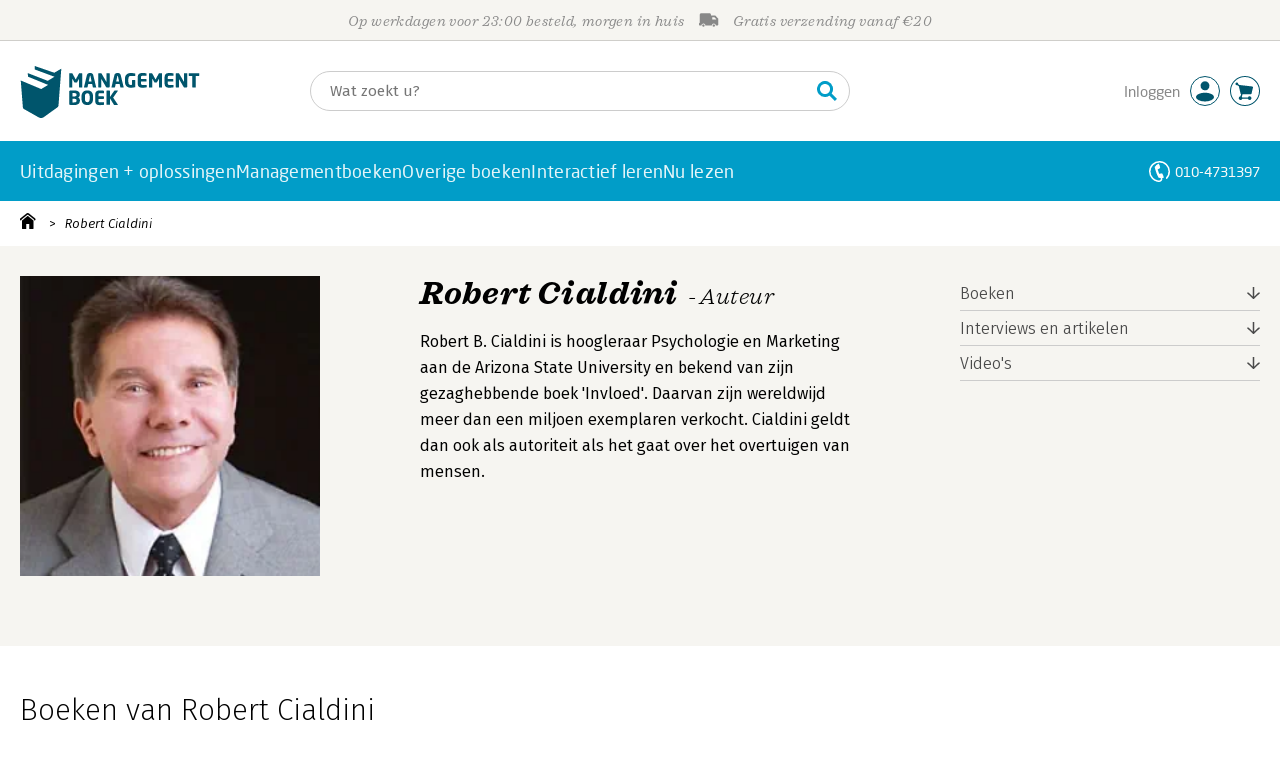

--- FILE ---
content_type: text/html; charset=utf-8
request_url: https://www.youtube-nocookie.com/embed/S45ayprp4Nk?showinfo=1
body_size: 47235
content:
<!DOCTYPE html><html lang="en" dir="ltr" data-cast-api-enabled="true"><head><meta name="viewport" content="width=device-width, initial-scale=1"><script nonce="fC-IUSkM83qSBBEy5ueMdQ">if ('undefined' == typeof Symbol || 'undefined' == typeof Symbol.iterator) {delete Array.prototype.entries;}</script><style name="www-roboto" nonce="kaXip9kIvYczhT5ZYFBf2g">@font-face{font-family:'Roboto';font-style:normal;font-weight:400;font-stretch:100%;src:url(//fonts.gstatic.com/s/roboto/v48/KFO7CnqEu92Fr1ME7kSn66aGLdTylUAMa3GUBHMdazTgWw.woff2)format('woff2');unicode-range:U+0460-052F,U+1C80-1C8A,U+20B4,U+2DE0-2DFF,U+A640-A69F,U+FE2E-FE2F;}@font-face{font-family:'Roboto';font-style:normal;font-weight:400;font-stretch:100%;src:url(//fonts.gstatic.com/s/roboto/v48/KFO7CnqEu92Fr1ME7kSn66aGLdTylUAMa3iUBHMdazTgWw.woff2)format('woff2');unicode-range:U+0301,U+0400-045F,U+0490-0491,U+04B0-04B1,U+2116;}@font-face{font-family:'Roboto';font-style:normal;font-weight:400;font-stretch:100%;src:url(//fonts.gstatic.com/s/roboto/v48/KFO7CnqEu92Fr1ME7kSn66aGLdTylUAMa3CUBHMdazTgWw.woff2)format('woff2');unicode-range:U+1F00-1FFF;}@font-face{font-family:'Roboto';font-style:normal;font-weight:400;font-stretch:100%;src:url(//fonts.gstatic.com/s/roboto/v48/KFO7CnqEu92Fr1ME7kSn66aGLdTylUAMa3-UBHMdazTgWw.woff2)format('woff2');unicode-range:U+0370-0377,U+037A-037F,U+0384-038A,U+038C,U+038E-03A1,U+03A3-03FF;}@font-face{font-family:'Roboto';font-style:normal;font-weight:400;font-stretch:100%;src:url(//fonts.gstatic.com/s/roboto/v48/KFO7CnqEu92Fr1ME7kSn66aGLdTylUAMawCUBHMdazTgWw.woff2)format('woff2');unicode-range:U+0302-0303,U+0305,U+0307-0308,U+0310,U+0312,U+0315,U+031A,U+0326-0327,U+032C,U+032F-0330,U+0332-0333,U+0338,U+033A,U+0346,U+034D,U+0391-03A1,U+03A3-03A9,U+03B1-03C9,U+03D1,U+03D5-03D6,U+03F0-03F1,U+03F4-03F5,U+2016-2017,U+2034-2038,U+203C,U+2040,U+2043,U+2047,U+2050,U+2057,U+205F,U+2070-2071,U+2074-208E,U+2090-209C,U+20D0-20DC,U+20E1,U+20E5-20EF,U+2100-2112,U+2114-2115,U+2117-2121,U+2123-214F,U+2190,U+2192,U+2194-21AE,U+21B0-21E5,U+21F1-21F2,U+21F4-2211,U+2213-2214,U+2216-22FF,U+2308-230B,U+2310,U+2319,U+231C-2321,U+2336-237A,U+237C,U+2395,U+239B-23B7,U+23D0,U+23DC-23E1,U+2474-2475,U+25AF,U+25B3,U+25B7,U+25BD,U+25C1,U+25CA,U+25CC,U+25FB,U+266D-266F,U+27C0-27FF,U+2900-2AFF,U+2B0E-2B11,U+2B30-2B4C,U+2BFE,U+3030,U+FF5B,U+FF5D,U+1D400-1D7FF,U+1EE00-1EEFF;}@font-face{font-family:'Roboto';font-style:normal;font-weight:400;font-stretch:100%;src:url(//fonts.gstatic.com/s/roboto/v48/KFO7CnqEu92Fr1ME7kSn66aGLdTylUAMaxKUBHMdazTgWw.woff2)format('woff2');unicode-range:U+0001-000C,U+000E-001F,U+007F-009F,U+20DD-20E0,U+20E2-20E4,U+2150-218F,U+2190,U+2192,U+2194-2199,U+21AF,U+21E6-21F0,U+21F3,U+2218-2219,U+2299,U+22C4-22C6,U+2300-243F,U+2440-244A,U+2460-24FF,U+25A0-27BF,U+2800-28FF,U+2921-2922,U+2981,U+29BF,U+29EB,U+2B00-2BFF,U+4DC0-4DFF,U+FFF9-FFFB,U+10140-1018E,U+10190-1019C,U+101A0,U+101D0-101FD,U+102E0-102FB,U+10E60-10E7E,U+1D2C0-1D2D3,U+1D2E0-1D37F,U+1F000-1F0FF,U+1F100-1F1AD,U+1F1E6-1F1FF,U+1F30D-1F30F,U+1F315,U+1F31C,U+1F31E,U+1F320-1F32C,U+1F336,U+1F378,U+1F37D,U+1F382,U+1F393-1F39F,U+1F3A7-1F3A8,U+1F3AC-1F3AF,U+1F3C2,U+1F3C4-1F3C6,U+1F3CA-1F3CE,U+1F3D4-1F3E0,U+1F3ED,U+1F3F1-1F3F3,U+1F3F5-1F3F7,U+1F408,U+1F415,U+1F41F,U+1F426,U+1F43F,U+1F441-1F442,U+1F444,U+1F446-1F449,U+1F44C-1F44E,U+1F453,U+1F46A,U+1F47D,U+1F4A3,U+1F4B0,U+1F4B3,U+1F4B9,U+1F4BB,U+1F4BF,U+1F4C8-1F4CB,U+1F4D6,U+1F4DA,U+1F4DF,U+1F4E3-1F4E6,U+1F4EA-1F4ED,U+1F4F7,U+1F4F9-1F4FB,U+1F4FD-1F4FE,U+1F503,U+1F507-1F50B,U+1F50D,U+1F512-1F513,U+1F53E-1F54A,U+1F54F-1F5FA,U+1F610,U+1F650-1F67F,U+1F687,U+1F68D,U+1F691,U+1F694,U+1F698,U+1F6AD,U+1F6B2,U+1F6B9-1F6BA,U+1F6BC,U+1F6C6-1F6CF,U+1F6D3-1F6D7,U+1F6E0-1F6EA,U+1F6F0-1F6F3,U+1F6F7-1F6FC,U+1F700-1F7FF,U+1F800-1F80B,U+1F810-1F847,U+1F850-1F859,U+1F860-1F887,U+1F890-1F8AD,U+1F8B0-1F8BB,U+1F8C0-1F8C1,U+1F900-1F90B,U+1F93B,U+1F946,U+1F984,U+1F996,U+1F9E9,U+1FA00-1FA6F,U+1FA70-1FA7C,U+1FA80-1FA89,U+1FA8F-1FAC6,U+1FACE-1FADC,U+1FADF-1FAE9,U+1FAF0-1FAF8,U+1FB00-1FBFF;}@font-face{font-family:'Roboto';font-style:normal;font-weight:400;font-stretch:100%;src:url(//fonts.gstatic.com/s/roboto/v48/KFO7CnqEu92Fr1ME7kSn66aGLdTylUAMa3OUBHMdazTgWw.woff2)format('woff2');unicode-range:U+0102-0103,U+0110-0111,U+0128-0129,U+0168-0169,U+01A0-01A1,U+01AF-01B0,U+0300-0301,U+0303-0304,U+0308-0309,U+0323,U+0329,U+1EA0-1EF9,U+20AB;}@font-face{font-family:'Roboto';font-style:normal;font-weight:400;font-stretch:100%;src:url(//fonts.gstatic.com/s/roboto/v48/KFO7CnqEu92Fr1ME7kSn66aGLdTylUAMa3KUBHMdazTgWw.woff2)format('woff2');unicode-range:U+0100-02BA,U+02BD-02C5,U+02C7-02CC,U+02CE-02D7,U+02DD-02FF,U+0304,U+0308,U+0329,U+1D00-1DBF,U+1E00-1E9F,U+1EF2-1EFF,U+2020,U+20A0-20AB,U+20AD-20C0,U+2113,U+2C60-2C7F,U+A720-A7FF;}@font-face{font-family:'Roboto';font-style:normal;font-weight:400;font-stretch:100%;src:url(//fonts.gstatic.com/s/roboto/v48/KFO7CnqEu92Fr1ME7kSn66aGLdTylUAMa3yUBHMdazQ.woff2)format('woff2');unicode-range:U+0000-00FF,U+0131,U+0152-0153,U+02BB-02BC,U+02C6,U+02DA,U+02DC,U+0304,U+0308,U+0329,U+2000-206F,U+20AC,U+2122,U+2191,U+2193,U+2212,U+2215,U+FEFF,U+FFFD;}@font-face{font-family:'Roboto';font-style:normal;font-weight:500;font-stretch:100%;src:url(//fonts.gstatic.com/s/roboto/v48/KFO7CnqEu92Fr1ME7kSn66aGLdTylUAMa3GUBHMdazTgWw.woff2)format('woff2');unicode-range:U+0460-052F,U+1C80-1C8A,U+20B4,U+2DE0-2DFF,U+A640-A69F,U+FE2E-FE2F;}@font-face{font-family:'Roboto';font-style:normal;font-weight:500;font-stretch:100%;src:url(//fonts.gstatic.com/s/roboto/v48/KFO7CnqEu92Fr1ME7kSn66aGLdTylUAMa3iUBHMdazTgWw.woff2)format('woff2');unicode-range:U+0301,U+0400-045F,U+0490-0491,U+04B0-04B1,U+2116;}@font-face{font-family:'Roboto';font-style:normal;font-weight:500;font-stretch:100%;src:url(//fonts.gstatic.com/s/roboto/v48/KFO7CnqEu92Fr1ME7kSn66aGLdTylUAMa3CUBHMdazTgWw.woff2)format('woff2');unicode-range:U+1F00-1FFF;}@font-face{font-family:'Roboto';font-style:normal;font-weight:500;font-stretch:100%;src:url(//fonts.gstatic.com/s/roboto/v48/KFO7CnqEu92Fr1ME7kSn66aGLdTylUAMa3-UBHMdazTgWw.woff2)format('woff2');unicode-range:U+0370-0377,U+037A-037F,U+0384-038A,U+038C,U+038E-03A1,U+03A3-03FF;}@font-face{font-family:'Roboto';font-style:normal;font-weight:500;font-stretch:100%;src:url(//fonts.gstatic.com/s/roboto/v48/KFO7CnqEu92Fr1ME7kSn66aGLdTylUAMawCUBHMdazTgWw.woff2)format('woff2');unicode-range:U+0302-0303,U+0305,U+0307-0308,U+0310,U+0312,U+0315,U+031A,U+0326-0327,U+032C,U+032F-0330,U+0332-0333,U+0338,U+033A,U+0346,U+034D,U+0391-03A1,U+03A3-03A9,U+03B1-03C9,U+03D1,U+03D5-03D6,U+03F0-03F1,U+03F4-03F5,U+2016-2017,U+2034-2038,U+203C,U+2040,U+2043,U+2047,U+2050,U+2057,U+205F,U+2070-2071,U+2074-208E,U+2090-209C,U+20D0-20DC,U+20E1,U+20E5-20EF,U+2100-2112,U+2114-2115,U+2117-2121,U+2123-214F,U+2190,U+2192,U+2194-21AE,U+21B0-21E5,U+21F1-21F2,U+21F4-2211,U+2213-2214,U+2216-22FF,U+2308-230B,U+2310,U+2319,U+231C-2321,U+2336-237A,U+237C,U+2395,U+239B-23B7,U+23D0,U+23DC-23E1,U+2474-2475,U+25AF,U+25B3,U+25B7,U+25BD,U+25C1,U+25CA,U+25CC,U+25FB,U+266D-266F,U+27C0-27FF,U+2900-2AFF,U+2B0E-2B11,U+2B30-2B4C,U+2BFE,U+3030,U+FF5B,U+FF5D,U+1D400-1D7FF,U+1EE00-1EEFF;}@font-face{font-family:'Roboto';font-style:normal;font-weight:500;font-stretch:100%;src:url(//fonts.gstatic.com/s/roboto/v48/KFO7CnqEu92Fr1ME7kSn66aGLdTylUAMaxKUBHMdazTgWw.woff2)format('woff2');unicode-range:U+0001-000C,U+000E-001F,U+007F-009F,U+20DD-20E0,U+20E2-20E4,U+2150-218F,U+2190,U+2192,U+2194-2199,U+21AF,U+21E6-21F0,U+21F3,U+2218-2219,U+2299,U+22C4-22C6,U+2300-243F,U+2440-244A,U+2460-24FF,U+25A0-27BF,U+2800-28FF,U+2921-2922,U+2981,U+29BF,U+29EB,U+2B00-2BFF,U+4DC0-4DFF,U+FFF9-FFFB,U+10140-1018E,U+10190-1019C,U+101A0,U+101D0-101FD,U+102E0-102FB,U+10E60-10E7E,U+1D2C0-1D2D3,U+1D2E0-1D37F,U+1F000-1F0FF,U+1F100-1F1AD,U+1F1E6-1F1FF,U+1F30D-1F30F,U+1F315,U+1F31C,U+1F31E,U+1F320-1F32C,U+1F336,U+1F378,U+1F37D,U+1F382,U+1F393-1F39F,U+1F3A7-1F3A8,U+1F3AC-1F3AF,U+1F3C2,U+1F3C4-1F3C6,U+1F3CA-1F3CE,U+1F3D4-1F3E0,U+1F3ED,U+1F3F1-1F3F3,U+1F3F5-1F3F7,U+1F408,U+1F415,U+1F41F,U+1F426,U+1F43F,U+1F441-1F442,U+1F444,U+1F446-1F449,U+1F44C-1F44E,U+1F453,U+1F46A,U+1F47D,U+1F4A3,U+1F4B0,U+1F4B3,U+1F4B9,U+1F4BB,U+1F4BF,U+1F4C8-1F4CB,U+1F4D6,U+1F4DA,U+1F4DF,U+1F4E3-1F4E6,U+1F4EA-1F4ED,U+1F4F7,U+1F4F9-1F4FB,U+1F4FD-1F4FE,U+1F503,U+1F507-1F50B,U+1F50D,U+1F512-1F513,U+1F53E-1F54A,U+1F54F-1F5FA,U+1F610,U+1F650-1F67F,U+1F687,U+1F68D,U+1F691,U+1F694,U+1F698,U+1F6AD,U+1F6B2,U+1F6B9-1F6BA,U+1F6BC,U+1F6C6-1F6CF,U+1F6D3-1F6D7,U+1F6E0-1F6EA,U+1F6F0-1F6F3,U+1F6F7-1F6FC,U+1F700-1F7FF,U+1F800-1F80B,U+1F810-1F847,U+1F850-1F859,U+1F860-1F887,U+1F890-1F8AD,U+1F8B0-1F8BB,U+1F8C0-1F8C1,U+1F900-1F90B,U+1F93B,U+1F946,U+1F984,U+1F996,U+1F9E9,U+1FA00-1FA6F,U+1FA70-1FA7C,U+1FA80-1FA89,U+1FA8F-1FAC6,U+1FACE-1FADC,U+1FADF-1FAE9,U+1FAF0-1FAF8,U+1FB00-1FBFF;}@font-face{font-family:'Roboto';font-style:normal;font-weight:500;font-stretch:100%;src:url(//fonts.gstatic.com/s/roboto/v48/KFO7CnqEu92Fr1ME7kSn66aGLdTylUAMa3OUBHMdazTgWw.woff2)format('woff2');unicode-range:U+0102-0103,U+0110-0111,U+0128-0129,U+0168-0169,U+01A0-01A1,U+01AF-01B0,U+0300-0301,U+0303-0304,U+0308-0309,U+0323,U+0329,U+1EA0-1EF9,U+20AB;}@font-face{font-family:'Roboto';font-style:normal;font-weight:500;font-stretch:100%;src:url(//fonts.gstatic.com/s/roboto/v48/KFO7CnqEu92Fr1ME7kSn66aGLdTylUAMa3KUBHMdazTgWw.woff2)format('woff2');unicode-range:U+0100-02BA,U+02BD-02C5,U+02C7-02CC,U+02CE-02D7,U+02DD-02FF,U+0304,U+0308,U+0329,U+1D00-1DBF,U+1E00-1E9F,U+1EF2-1EFF,U+2020,U+20A0-20AB,U+20AD-20C0,U+2113,U+2C60-2C7F,U+A720-A7FF;}@font-face{font-family:'Roboto';font-style:normal;font-weight:500;font-stretch:100%;src:url(//fonts.gstatic.com/s/roboto/v48/KFO7CnqEu92Fr1ME7kSn66aGLdTylUAMa3yUBHMdazQ.woff2)format('woff2');unicode-range:U+0000-00FF,U+0131,U+0152-0153,U+02BB-02BC,U+02C6,U+02DA,U+02DC,U+0304,U+0308,U+0329,U+2000-206F,U+20AC,U+2122,U+2191,U+2193,U+2212,U+2215,U+FEFF,U+FFFD;}</style><script name="www-roboto" nonce="fC-IUSkM83qSBBEy5ueMdQ">if (document.fonts && document.fonts.load) {document.fonts.load("400 10pt Roboto", "E"); document.fonts.load("500 10pt Roboto", "E");}</script><link rel="stylesheet" href="/s/player/b95b0e7a/www-player.css" name="www-player" nonce="kaXip9kIvYczhT5ZYFBf2g"><style nonce="kaXip9kIvYczhT5ZYFBf2g">html {overflow: hidden;}body {font: 12px Roboto, Arial, sans-serif; background-color: #000; color: #fff; height: 100%; width: 100%; overflow: hidden; position: absolute; margin: 0; padding: 0;}#player {width: 100%; height: 100%;}h1 {text-align: center; color: #fff;}h3 {margin-top: 6px; margin-bottom: 3px;}.player-unavailable {position: absolute; top: 0; left: 0; right: 0; bottom: 0; padding: 25px; font-size: 13px; background: url(/img/meh7.png) 50% 65% no-repeat;}.player-unavailable .message {text-align: left; margin: 0 -5px 15px; padding: 0 5px 14px; border-bottom: 1px solid #888; font-size: 19px; font-weight: normal;}.player-unavailable a {color: #167ac6; text-decoration: none;}</style><script nonce="fC-IUSkM83qSBBEy5ueMdQ">var ytcsi={gt:function(n){n=(n||"")+"data_";return ytcsi[n]||(ytcsi[n]={tick:{},info:{},gel:{preLoggedGelInfos:[]}})},now:window.performance&&window.performance.timing&&window.performance.now&&window.performance.timing.navigationStart?function(){return window.performance.timing.navigationStart+window.performance.now()}:function(){return(new Date).getTime()},tick:function(l,t,n){var ticks=ytcsi.gt(n).tick;var v=t||ytcsi.now();if(ticks[l]){ticks["_"+l]=ticks["_"+l]||[ticks[l]];ticks["_"+l].push(v)}ticks[l]=
v},info:function(k,v,n){ytcsi.gt(n).info[k]=v},infoGel:function(p,n){ytcsi.gt(n).gel.preLoggedGelInfos.push(p)},setStart:function(t,n){ytcsi.tick("_start",t,n)}};
(function(w,d){function isGecko(){if(!w.navigator)return false;try{if(w.navigator.userAgentData&&w.navigator.userAgentData.brands&&w.navigator.userAgentData.brands.length){var brands=w.navigator.userAgentData.brands;var i=0;for(;i<brands.length;i++)if(brands[i]&&brands[i].brand==="Firefox")return true;return false}}catch(e){setTimeout(function(){throw e;})}if(!w.navigator.userAgent)return false;var ua=w.navigator.userAgent;return ua.indexOf("Gecko")>0&&ua.toLowerCase().indexOf("webkit")<0&&ua.indexOf("Edge")<
0&&ua.indexOf("Trident")<0&&ua.indexOf("MSIE")<0}ytcsi.setStart(w.performance?w.performance.timing.responseStart:null);var isPrerender=(d.visibilityState||d.webkitVisibilityState)=="prerender";var vName=!d.visibilityState&&d.webkitVisibilityState?"webkitvisibilitychange":"visibilitychange";if(isPrerender){var startTick=function(){ytcsi.setStart();d.removeEventListener(vName,startTick)};d.addEventListener(vName,startTick,false)}if(d.addEventListener)d.addEventListener(vName,function(){ytcsi.tick("vc")},
false);if(isGecko()){var isHidden=(d.visibilityState||d.webkitVisibilityState)=="hidden";if(isHidden)ytcsi.tick("vc")}var slt=function(el,t){setTimeout(function(){var n=ytcsi.now();el.loadTime=n;if(el.slt)el.slt()},t)};w.__ytRIL=function(el){if(!el.getAttribute("data-thumb"))if(w.requestAnimationFrame)w.requestAnimationFrame(function(){slt(el,0)});else slt(el,16)}})(window,document);
</script><script nonce="fC-IUSkM83qSBBEy5ueMdQ">var ytcfg={d:function(){return window.yt&&yt.config_||ytcfg.data_||(ytcfg.data_={})},get:function(k,o){return k in ytcfg.d()?ytcfg.d()[k]:o},set:function(){var a=arguments;if(a.length>1)ytcfg.d()[a[0]]=a[1];else{var k;for(k in a[0])ytcfg.d()[k]=a[0][k]}}};
ytcfg.set({"CLIENT_CANARY_STATE":"none","DEVICE":"cbr\u003dChrome\u0026cbrand\u003dapple\u0026cbrver\u003d131.0.0.0\u0026ceng\u003dWebKit\u0026cengver\u003d537.36\u0026cos\u003dMacintosh\u0026cosver\u003d10_15_7\u0026cplatform\u003dDESKTOP","EVENT_ID":"J9BwaYStB_yIib4P-5DW4Qk","EXPERIMENT_FLAGS":{"ab_det_apb_b":true,"ab_det_apm":true,"ab_det_el_h":true,"ab_det_em_inj":true,"ab_l_sig_st":true,"ab_l_sig_st_e":true,"action_companion_center_align_description":true,"allow_skip_networkless":true,"always_send_and_write":true,"att_web_record_metrics":true,"attmusi":true,"c3_enable_button_impression_logging":true,"c3_watch_page_component":true,"cancel_pending_navs":true,"clean_up_manual_attribution_header":true,"config_age_report_killswitch":true,"cow_optimize_idom_compat":true,"csi_config_handling_infra":true,"csi_on_gel":true,"delhi_mweb_colorful_sd":true,"delhi_mweb_colorful_sd_v2":true,"deprecate_csi_has_info":true,"deprecate_pair_servlet_enabled":true,"desktop_sparkles_light_cta_button":true,"disable_cached_masthead_data":true,"disable_child_node_auto_formatted_strings":true,"disable_log_to_visitor_layer":true,"disable_pacf_logging_for_memory_limited_tv":true,"embeds_enable_eid_enforcement_for_youtube":true,"embeds_enable_info_panel_dismissal":true,"embeds_enable_pfp_always_unbranded":true,"embeds_muted_autoplay_sound_fix":true,"embeds_serve_es6_client":true,"embeds_web_nwl_disable_nocookie":true,"embeds_web_updated_shorts_definition_fix":true,"enable_active_view_display_ad_renderer_web_home":true,"enable_ad_disclosure_banner_a11y_fix":true,"enable_chips_shelf_view_model_fully_reactive":true,"enable_client_creator_goal_ticker_bar_revamp":true,"enable_client_only_wiz_direct_reactions":true,"enable_client_sli_logging":true,"enable_client_streamz_web":true,"enable_client_ve_spec":true,"enable_cloud_save_error_popup_after_retry":true,"enable_dai_sdf_h5_preroll":true,"enable_datasync_id_header_in_web_vss_pings":true,"enable_default_mono_cta_migration_web_client":true,"enable_docked_chat_messages":true,"enable_entity_store_from_dependency_injection":true,"enable_inline_muted_playback_on_web_search":true,"enable_inline_muted_playback_on_web_search_for_vdc":true,"enable_inline_muted_playback_on_web_search_for_vdcb":true,"enable_is_mini_app_page_active_bugfix":true,"enable_logging_first_user_action_after_game_ready":true,"enable_ltc_param_fetch_from_innertube":true,"enable_masthead_mweb_padding_fix":true,"enable_menu_renderer_button_in_mweb_hclr":true,"enable_mini_app_command_handler_mweb_fix":true,"enable_mini_app_iframe_loaded_logging":true,"enable_mini_guide_downloads_item":true,"enable_mixed_direction_formatted_strings":true,"enable_mweb_livestream_ui_update":true,"enable_mweb_new_caption_language_picker":true,"enable_names_handles_account_switcher":true,"enable_network_request_logging_on_game_events":true,"enable_new_paid_product_placement":true,"enable_obtaining_ppn_query_param":true,"enable_open_in_new_tab_icon_for_short_dr_for_desktop_search":true,"enable_open_yt_content":true,"enable_origin_query_parameter_bugfix":true,"enable_pause_ads_on_ytv_html5":true,"enable_payments_purchase_manager":true,"enable_pdp_icon_prefetch":true,"enable_pl_r_si_fa":true,"enable_place_pivot_url":true,"enable_playable_a11y_label_with_badge_text":true,"enable_pv_screen_modern_text":true,"enable_removing_navbar_title_on_hashtag_page_mweb":true,"enable_resetting_scroll_position_on_flow_change":true,"enable_rta_manager":true,"enable_sdf_companion_h5":true,"enable_sdf_dai_h5_midroll":true,"enable_sdf_h5_endemic_mid_post_roll":true,"enable_sdf_on_h5_unplugged_vod_midroll":true,"enable_sdf_shorts_player_bytes_h5":true,"enable_sdk_performance_network_logging":true,"enable_sending_unwrapped_game_audio_as_serialized_metadata":true,"enable_sfv_effect_pivot_url":true,"enable_shorts_new_carousel":true,"enable_skip_ad_guidance_prompt":true,"enable_skippable_ads_for_unplugged_ad_pod":true,"enable_smearing_expansion_dai":true,"enable_third_party_info":true,"enable_time_out_messages":true,"enable_timeline_view_modern_transcript_fe":true,"enable_video_display_compact_button_group_for_desktop_search":true,"enable_web_home_top_landscape_image_layout_level_click":true,"enable_web_tiered_gel":true,"enable_window_constrained_buy_flow_dialog":true,"enable_wiz_queue_effect_and_on_init_initial_runs":true,"enable_ypc_spinners":true,"enable_yt_ata_iframe_authuser":true,"export_networkless_options":true,"export_player_version_to_ytconfig":true,"fill_single_video_with_notify_to_lasr":true,"fix_ad_miniplayer_controls_rendering":true,"fix_ads_tracking_for_swf_config_deprecation_mweb":true,"h5_companion_enable_adcpn_macro_substitution_for_click_pings":true,"h5_inplayer_enable_adcpn_macro_substitution_for_click_pings":true,"h5_reset_cache_and_filter_before_update_masthead":true,"hide_channel_creation_title_for_mweb":true,"high_ccv_client_side_caching_h5":true,"html5_log_trigger_events_with_debug_data":true,"html5_ssdai_enable_media_end_cue_range":true,"il_attach_cache_limit":true,"il_use_view_model_logging_context":true,"is_browser_support_for_webcam_streaming":true,"json_condensed_response":true,"kev_adb_pg":true,"kevlar_gel_error_routing":true,"kevlar_watch_cinematics":true,"live_chat_enable_controller_extraction":true,"live_chat_enable_rta_manager":true,"live_chat_increased_min_height":true,"log_click_with_layer_from_element_in_command_handler":true,"log_errors_through_nwl_on_retry":true,"mdx_enable_privacy_disclosure_ui":true,"mdx_load_cast_api_bootstrap_script":true,"medium_progress_bar_modification":true,"migrate_remaining_web_ad_badges_to_innertube":true,"mobile_account_menu_refresh":true,"mweb_a11y_enable_player_controls_invisible_toggle":true,"mweb_account_linking_noapp":true,"mweb_after_render_to_scheduler":true,"mweb_allow_modern_search_suggest_behavior":true,"mweb_animated_actions":true,"mweb_app_upsell_button_direct_to_app":true,"mweb_big_progress_bar":true,"mweb_c3_disable_carve_out":true,"mweb_c3_disable_carve_out_keep_external_links":true,"mweb_c3_enable_adaptive_signals":true,"mweb_c3_endscreen":true,"mweb_c3_endscreen_v2":true,"mweb_c3_library_page_enable_recent_shelf":true,"mweb_c3_remove_web_navigation_endpoint_data":true,"mweb_c3_use_canonical_from_player_response":true,"mweb_cinematic_watch":true,"mweb_command_handler":true,"mweb_delay_watch_initial_data":true,"mweb_disable_searchbar_scroll":true,"mweb_enable_fine_scrubbing_for_recs":true,"mweb_enable_keto_batch_player_fullscreen":true,"mweb_enable_keto_batch_player_progress_bar":true,"mweb_enable_keto_batch_player_tooltips":true,"mweb_enable_lockup_view_model_for_ucp":true,"mweb_enable_more_drawer":true,"mweb_enable_optional_fullscreen_landscape_locking":true,"mweb_enable_overlay_touch_manager":true,"mweb_enable_premium_carve_out_fix":true,"mweb_enable_refresh_detection":true,"mweb_enable_search_imp":true,"mweb_enable_sequence_signal":true,"mweb_enable_shorts_pivot_button":true,"mweb_enable_shorts_video_preload":true,"mweb_enable_skippables_on_jio_phone":true,"mweb_enable_storyboards":true,"mweb_enable_two_line_title_on_shorts":true,"mweb_enable_varispeed_controller":true,"mweb_enable_warm_channel_requests":true,"mweb_enable_watch_feed_infinite_scroll":true,"mweb_enable_wrapped_unplugged_pause_membership_dialog_renderer":true,"mweb_filter_video_format_in_webfe":true,"mweb_fix_livestream_seeking":true,"mweb_fix_monitor_visibility_after_render":true,"mweb_fix_section_list_continuation_item_renderers":true,"mweb_force_ios_fallback_to_native_control":true,"mweb_fp_auto_fullscreen":true,"mweb_fullscreen_controls":true,"mweb_fullscreen_controls_action_buttons":true,"mweb_fullscreen_watch_system":true,"mweb_home_reactive_shorts":true,"mweb_innertube_search_command":true,"mweb_kaios_enable_autoplay_switch_view_model":true,"mweb_lang_in_html":true,"mweb_like_button_synced_with_entities":true,"mweb_logo_use_home_page_ve":true,"mweb_module_decoration":true,"mweb_native_control_in_faux_fullscreen_shared":true,"mweb_panel_container_inert":true,"mweb_player_control_on_hover":true,"mweb_player_delhi_dtts":true,"mweb_player_settings_use_bottom_sheet":true,"mweb_player_show_previous_next_buttons_in_playlist":true,"mweb_player_skip_no_op_state_changes":true,"mweb_player_user_select_none":true,"mweb_playlist_engagement_panel":true,"mweb_progress_bar_seek_on_mouse_click":true,"mweb_pull_2_full":true,"mweb_pull_2_full_enable_touch_handlers":true,"mweb_schedule_warm_watch_response":true,"mweb_searchbox_legacy_navigation":true,"mweb_see_fewer_shorts":true,"mweb_sheets_ui_refresh":true,"mweb_shorts_comments_panel_id_change":true,"mweb_shorts_early_continuation":true,"mweb_show_ios_smart_banner":true,"mweb_show_sign_in_button_from_header":true,"mweb_use_server_url_on_startup":true,"mweb_watch_captions_enable_auto_translate":true,"mweb_watch_captions_set_default_size":true,"mweb_watch_stop_scheduler_on_player_response":true,"mweb_watchfeed_big_thumbnails":true,"mweb_yt_searchbox":true,"networkless_logging":true,"no_client_ve_attach_unless_shown":true,"nwl_send_from_memory_when_online":true,"pageid_as_header_web":true,"playback_settings_use_switch_menu":true,"player_controls_autonav_fix":true,"player_controls_skip_double_signal_update":true,"polymer_bad_build_labels":true,"polymer_verifiy_app_state":true,"qoe_send_and_write":true,"remove_chevron_from_ad_disclosure_banner_h5":true,"remove_masthead_channel_banner_on_refresh":true,"remove_slot_id_exited_trigger_for_dai_in_player_slot_expire":true,"replace_client_url_parsing_with_server_signal":true,"service_worker_enabled":true,"service_worker_push_enabled":true,"service_worker_push_home_page_prompt":true,"service_worker_push_watch_page_prompt":true,"shell_load_gcf":true,"shorten_initial_gel_batch_timeout":true,"should_use_yt_voice_endpoint_in_kaios":true,"skip_invalid_ytcsi_ticks":true,"skip_setting_info_in_csi_data_object":true,"smarter_ve_dedupping":true,"speedmaster_no_seek":true,"start_client_gcf_mweb":true,"stop_handling_click_for_non_rendering_overlay_layout":true,"suppress_error_204_logging":true,"synced_panel_scrolling_controller":true,"use_event_time_ms_header":true,"use_fifo_for_networkless":true,"use_player_abuse_bg_library":true,"use_request_time_ms_header":true,"use_session_based_sampling":true,"use_thumbnail_overlay_time_status_renderer_for_live_badge":true,"use_ts_visibilitylogger":true,"vss_final_ping_send_and_write":true,"vss_playback_use_send_and_write":true,"web_adaptive_repeat_ase":true,"web_always_load_chat_support":true,"web_animated_like":true,"web_api_url":true,"web_autonav_allow_off_by_default":true,"web_button_vm_refactor_disabled":true,"web_c3_log_app_init_finish":true,"web_csi_action_sampling_enabled":true,"web_dedupe_ve_grafting":true,"web_disable_backdrop_filter":true,"web_enable_ab_rsp_cl":true,"web_enable_course_icon_update":true,"web_enable_error_204":true,"web_enable_horizontal_video_attributes_section":true,"web_fix_segmented_like_dislike_undefined":true,"web_gcf_hashes_innertube":true,"web_gel_timeout_cap":true,"web_metadata_carousel_elref_bugfix":true,"web_parent_target_for_sheets":true,"web_persist_server_autonav_state_on_client":true,"web_playback_associated_log_ctt":true,"web_playback_associated_ve":true,"web_prefetch_preload_video":true,"web_progress_bar_draggable":true,"web_resizable_advertiser_banner_on_masthead_safari_fix":true,"web_scheduler_auto_init":true,"web_shorts_just_watched_on_channel_and_pivot_study":true,"web_shorts_just_watched_overlay":true,"web_shorts_pivot_button_view_model_reactive":true,"web_shorts_wn_shelf_header_tuning":true,"web_update_panel_visibility_logging_fix":true,"web_video_attribute_view_model_a11y_fix":true,"web_watch_controls_state_signals":true,"web_wiz_attributed_string":true,"web_yt_config_context":true,"webfe_mweb_watch_microdata":true,"webfe_watch_shorts_canonical_url_fix":true,"webpo_exit_on_net_err":true,"wiz_diff_overwritable":true,"wiz_memoize_stamper_items":true,"woffle_used_state_report":true,"wpo_gel_strz":true,"ytcp_paper_tooltip_use_scoped_owner_root":true,"H5_async_logging_delay_ms":30000.0,"attention_logging_scroll_throttle":500.0,"autoplay_pause_by_lact_sampling_fraction":0.0,"cinematic_watch_effect_opacity":0.4,"log_window_onerror_fraction":0.1,"speedmaster_playback_rate":2.0,"tv_pacf_logging_sample_rate":0.01,"web_attention_logging_scroll_throttle":500.0,"web_load_prediction_threshold":0.1,"web_navigation_prediction_threshold":0.1,"web_pbj_log_warning_rate":0.0,"web_system_health_fraction":0.01,"ytidb_transaction_ended_event_rate_limit":0.02,"active_time_update_interval_ms":10000,"att_init_delay":500,"autoplay_pause_by_lact_sec":0,"botguard_async_snapshot_timeout_ms":3000,"check_navigator_accuracy_timeout_ms":0,"cinematic_watch_css_filter_blur_strength":40,"cinematic_watch_fade_out_duration":500,"close_webview_delay_ms":100,"cloud_save_game_data_rate_limit_ms":3000,"compression_disable_point":10,"custom_active_view_tos_timeout_ms":3600000,"embeds_widget_poll_interval_ms":0,"gel_min_batch_size":3,"gel_queue_timeout_max_ms":60000,"get_async_timeout_ms":60000,"hide_cta_for_home_web_video_ads_animate_in_time":2,"html5_byterate_soft_cap":0,"initial_gel_batch_timeout":2000,"max_body_size_to_compress":500000,"max_prefetch_window_sec_for_livestream_optimization":10,"min_prefetch_offset_sec_for_livestream_optimization":20,"mini_app_container_iframe_src_update_delay_ms":0,"multiple_preview_news_duration_time":11000,"mweb_c3_toast_duration_ms":5000,"mweb_deep_link_fallback_timeout_ms":10000,"mweb_delay_response_received_actions":100,"mweb_fp_dpad_rate_limit_ms":0,"mweb_fp_dpad_watch_title_clamp_lines":0,"mweb_history_manager_cache_size":100,"mweb_ios_fullscreen_playback_transition_delay_ms":500,"mweb_ios_fullscreen_system_pause_epilson_ms":0,"mweb_override_response_store_expiration_ms":0,"mweb_shorts_early_continuation_trigger_threshold":4,"mweb_w2w_max_age_seconds":0,"mweb_watch_captions_default_size":2,"neon_dark_launch_gradient_count":0,"network_polling_interval":30000,"play_click_interval_ms":30000,"play_ping_interval_ms":10000,"prefetch_comments_ms_after_video":0,"send_config_hash_timer":0,"service_worker_push_logged_out_prompt_watches":-1,"service_worker_push_prompt_cap":-1,"service_worker_push_prompt_delay_microseconds":3888000000000,"show_mini_app_ad_frequency_cap_ms":300000,"slow_compressions_before_abandon_count":4,"speedmaster_cancellation_movement_dp":10,"speedmaster_touch_activation_ms":500,"web_attention_logging_throttle":500,"web_foreground_heartbeat_interval_ms":28000,"web_gel_debounce_ms":10000,"web_logging_max_batch":100,"web_max_tracing_events":50,"web_tracing_session_replay":0,"wil_icon_max_concurrent_fetches":9999,"ytidb_remake_db_retries":3,"ytidb_reopen_db_retries":3,"WebClientReleaseProcessCritical__youtube_embeds_client_version_override":"","WebClientReleaseProcessCritical__youtube_embeds_web_client_version_override":"","WebClientReleaseProcessCritical__youtube_mweb_client_version_override":"","debug_forced_internalcountrycode":"","embeds_web_synth_ch_headers_banned_urls_regex":"","enable_web_media_service":"DISABLED","il_payload_scraping":"","live_chat_unicode_emoji_json_url":"https://www.gstatic.com/youtube/img/emojis/emojis-svg-9.json","mweb_deep_link_feature_tag_suffix":"11268432","mweb_enable_shorts_innertube_player_prefetch_trigger":"NONE","mweb_fp_dpad":"home,search,browse,channel,create_channel,experiments,settings,trending,oops,404,paid_memberships,sponsorship,premium,shorts","mweb_fp_dpad_linear_navigation":"","mweb_fp_dpad_linear_navigation_visitor":"","mweb_fp_dpad_visitor":"","mweb_preload_video_by_player_vars":"","mweb_sign_in_button_style":"STYLE_SUGGESTIVE_AVATAR","place_pivot_triggering_container_alternate":"","place_pivot_triggering_counterfactual_container_alternate":"","search_ui_mweb_searchbar_restyle":"DEFAULT","service_worker_push_force_notification_prompt_tag":"1","service_worker_scope":"/","suggest_exp_str":"","web_client_version_override":"","kevlar_command_handler_command_banlist":[],"mini_app_ids_without_game_ready":["UgkxHHtsak1SC8mRGHMZewc4HzeAY3yhPPmJ","Ugkx7OgzFqE6z_5Mtf4YsotGfQNII1DF_RBm"],"web_op_signal_type_banlist":[],"web_tracing_enabled_spans":["event","command"]},"GAPI_HINT_PARAMS":"m;/_/scs/abc-static/_/js/k\u003dgapi.gapi.en.FZb77tO2YW4.O/d\u003d1/rs\u003dAHpOoo8lqavmo6ayfVxZovyDiP6g3TOVSQ/m\u003d__features__","GAPI_HOST":"https://apis.google.com","GAPI_LOCALE":"en_US","GL":"US","HL":"en","HTML_DIR":"ltr","HTML_LANG":"en","INNERTUBE_API_KEY":"AIzaSyAO_FJ2SlqU8Q4STEHLGCilw_Y9_11qcW8","INNERTUBE_API_VERSION":"v1","INNERTUBE_CLIENT_NAME":"WEB_EMBEDDED_PLAYER","INNERTUBE_CLIENT_VERSION":"1.20260116.01.00","INNERTUBE_CONTEXT":{"client":{"hl":"en","gl":"US","remoteHost":"3.144.136.238","deviceMake":"Apple","deviceModel":"","visitorData":"[base64]%3D%3D","userAgent":"Mozilla/5.0 (Macintosh; Intel Mac OS X 10_15_7) AppleWebKit/537.36 (KHTML, like Gecko) Chrome/131.0.0.0 Safari/537.36; ClaudeBot/1.0; +claudebot@anthropic.com),gzip(gfe)","clientName":"WEB_EMBEDDED_PLAYER","clientVersion":"1.20260116.01.00","osName":"Macintosh","osVersion":"10_15_7","originalUrl":"https://www.youtube-nocookie.com/embed/S45ayprp4Nk?showinfo\u003d1","platform":"DESKTOP","clientFormFactor":"UNKNOWN_FORM_FACTOR","configInfo":{"appInstallData":"[base64]%3D"},"browserName":"Chrome","browserVersion":"131.0.0.0","acceptHeader":"text/html,application/xhtml+xml,application/xml;q\u003d0.9,image/webp,image/apng,*/*;q\u003d0.8,application/signed-exchange;v\u003db3;q\u003d0.9","deviceExperimentId":"ChxOelU1Tnpnd01UUXpPRFE0T0RFeU1qTTJOZz09EKegw8sGGKegw8sG","rolloutToken":"COT4v_PmgriFmAEQtOmjodqckgMYtOmjodqckgM%3D"},"user":{"lockedSafetyMode":false},"request":{"useSsl":true},"clickTracking":{"clickTrackingParams":"IhMIxNyjodqckgMVfETCAR17iDWc"},"thirdParty":{"embeddedPlayerContext":{"embeddedPlayerEncryptedContext":"AD5ZzFQlrs2-vRZ0wSYhNFK1IovXTYxxS-vFsLFZa7X1NiIf134A93pqYW1OXMOL2odJMUEsybbVJucE2Jedc84I9VcnUgoi5Ch7k2G34pli9FhRT-7HMx3ajZxHQMbBwxg7NQGWCbg","ancestorOriginsSupported":false}}},"INNERTUBE_CONTEXT_CLIENT_NAME":56,"INNERTUBE_CONTEXT_CLIENT_VERSION":"1.20260116.01.00","INNERTUBE_CONTEXT_GL":"US","INNERTUBE_CONTEXT_HL":"en","LATEST_ECATCHER_SERVICE_TRACKING_PARAMS":{"client.name":"WEB_EMBEDDED_PLAYER","client.jsfeat":"2021"},"LOGGED_IN":false,"PAGE_BUILD_LABEL":"youtube.embeds.web_20260116_01_RC00","PAGE_CL":856990104,"SERVER_NAME":"WebFE","VISITOR_DATA":"[base64]%3D%3D","WEB_PLAYER_CONTEXT_CONFIGS":{"WEB_PLAYER_CONTEXT_CONFIG_ID_EMBEDDED_PLAYER":{"rootElementId":"movie_player","jsUrl":"/s/player/b95b0e7a/player_ias.vflset/en_US/base.js","cssUrl":"/s/player/b95b0e7a/www-player.css","contextId":"WEB_PLAYER_CONTEXT_CONFIG_ID_EMBEDDED_PLAYER","eventLabel":"embedded","contentRegion":"US","hl":"en_US","hostLanguage":"en","innertubeApiKey":"AIzaSyAO_FJ2SlqU8Q4STEHLGCilw_Y9_11qcW8","innertubeApiVersion":"v1","innertubeContextClientVersion":"1.20260116.01.00","device":{"brand":"apple","model":"","browser":"Chrome","browserVersion":"131.0.0.0","os":"Macintosh","osVersion":"10_15_7","platform":"DESKTOP","interfaceName":"WEB_EMBEDDED_PLAYER","interfaceVersion":"1.20260116.01.00"},"serializedExperimentIds":"24004644,51010235,51063643,51098299,51204329,51222973,51340662,51349914,51353393,51366423,51389629,51404808,51404810,51484222,51489568,51490331,51500051,51505436,51526266,51530495,51534669,51560386,51565116,51566373,51578633,51583821,51585555,51605258,51605395,51609829,51611457,51620867,51621065,51624033,51626154,51632249,51637029,51638271,51638932,51648336,51666850,51672162,51681662,51683502,51690474,51696107,51696619,51697032,51700777,51705183,51711227,51711298,51712601,51713237,51714463,51717190,51717747,51719410,51719628,51723508,51729218,51738919,51741220,51743155","serializedExperimentFlags":"H5_async_logging_delay_ms\u003d30000.0\u0026PlayerWeb__h5_enable_advisory_rating_restrictions\u003dtrue\u0026a11y_h5_associate_survey_question\u003dtrue\u0026ab_det_apb_b\u003dtrue\u0026ab_det_apm\u003dtrue\u0026ab_det_el_h\u003dtrue\u0026ab_det_em_inj\u003dtrue\u0026ab_l_sig_st\u003dtrue\u0026ab_l_sig_st_e\u003dtrue\u0026action_companion_center_align_description\u003dtrue\u0026ad_pod_disable_companion_persist_ads_quality\u003dtrue\u0026add_stmp_logs_for_voice_boost\u003dtrue\u0026allow_autohide_on_paused_videos\u003dtrue\u0026allow_drm_override\u003dtrue\u0026allow_live_autoplay\u003dtrue\u0026allow_poltergust_autoplay\u003dtrue\u0026allow_skip_networkless\u003dtrue\u0026allow_vp9_1080p_mq_enc\u003dtrue\u0026always_cache_redirect_endpoint\u003dtrue\u0026always_send_and_write\u003dtrue\u0026annotation_module_vast_cards_load_logging_fraction\u003d1.0\u0026assign_drm_family_by_format\u003dtrue\u0026att_web_record_metrics\u003dtrue\u0026attention_logging_scroll_throttle\u003d500.0\u0026attmusi\u003dtrue\u0026autoplay_time\u003d10000\u0026autoplay_time_for_fullscreen\u003d-1\u0026autoplay_time_for_music_content\u003d-1\u0026bg_vm_reinit_threshold\u003d7200000\u0026blocked_packages_for_sps\u003d[]\u0026botguard_async_snapshot_timeout_ms\u003d3000\u0026captions_url_add_ei\u003dtrue\u0026check_navigator_accuracy_timeout_ms\u003d0\u0026clean_up_manual_attribution_header\u003dtrue\u0026compression_disable_point\u003d10\u0026cow_optimize_idom_compat\u003dtrue\u0026csi_config_handling_infra\u003dtrue\u0026csi_on_gel\u003dtrue\u0026custom_active_view_tos_timeout_ms\u003d3600000\u0026dash_manifest_version\u003d5\u0026debug_bandaid_hostname\u003d\u0026debug_bandaid_port\u003d0\u0026debug_sherlog_username\u003d\u0026delhi_fast_follow_autonav_toggle\u003dtrue\u0026delhi_modern_player_default_thumbnail_percentage\u003d0.0\u0026delhi_modern_player_faster_autohide_delay_ms\u003d2000\u0026delhi_modern_player_pause_thumbnail_percentage\u003d0.6\u0026delhi_modern_web_player_blending_mode\u003d\u0026delhi_modern_web_player_disable_frosted_glass\u003dtrue\u0026delhi_modern_web_player_horizontal_volume_controls\u003dtrue\u0026delhi_modern_web_player_lhs_volume_controls\u003dtrue\u0026delhi_modern_web_player_responsive_compact_controls_threshold\u003d0\u0026deprecate_22\u003dtrue\u0026deprecate_csi_has_info\u003dtrue\u0026deprecate_delay_ping\u003dtrue\u0026deprecate_pair_servlet_enabled\u003dtrue\u0026desktop_sparkles_light_cta_button\u003dtrue\u0026disable_av1_setting\u003dtrue\u0026disable_branding_context\u003dtrue\u0026disable_cached_masthead_data\u003dtrue\u0026disable_channel_id_check_for_suspended_channels\u003dtrue\u0026disable_child_node_auto_formatted_strings\u003dtrue\u0026disable_lifa_for_supex_users\u003dtrue\u0026disable_log_to_visitor_layer\u003dtrue\u0026disable_mdx_connection_in_mdx_module_for_music_web\u003dtrue\u0026disable_pacf_logging_for_memory_limited_tv\u003dtrue\u0026disable_reduced_fullscreen_autoplay_countdown_for_minors\u003dtrue\u0026disable_reel_item_watch_format_filtering\u003dtrue\u0026disable_threegpp_progressive_formats\u003dtrue\u0026disable_touch_events_on_skip_button\u003dtrue\u0026edge_encryption_fill_primary_key_version\u003dtrue\u0026embeds_enable_info_panel_dismissal\u003dtrue\u0026embeds_enable_move_set_center_crop_to_public\u003dtrue\u0026embeds_enable_per_video_embed_config\u003dtrue\u0026embeds_enable_pfp_always_unbranded\u003dtrue\u0026embeds_web_lite_mode\u003d1\u0026embeds_web_nwl_disable_nocookie\u003dtrue\u0026embeds_web_synth_ch_headers_banned_urls_regex\u003d\u0026enable_active_view_display_ad_renderer_web_home\u003dtrue\u0026enable_active_view_lr_shorts_video\u003dtrue\u0026enable_active_view_web_shorts_video\u003dtrue\u0026enable_ad_cpn_macro_substitution_for_click_pings\u003dtrue\u0026enable_ad_disclosure_banner_a11y_fix\u003dtrue\u0026enable_app_promo_endcap_eml_on_tablet\u003dtrue\u0026enable_batched_cross_device_pings_in_gel_fanout\u003dtrue\u0026enable_cast_for_web_unplugged\u003dtrue\u0026enable_cast_on_music_web\u003dtrue\u0026enable_cipher_for_manifest_urls\u003dtrue\u0026enable_cleanup_masthead_autoplay_hack_fix\u003dtrue\u0026enable_client_creator_goal_ticker_bar_revamp\u003dtrue\u0026enable_client_only_wiz_direct_reactions\u003dtrue\u0026enable_client_page_id_header_for_first_party_pings\u003dtrue\u0026enable_client_sli_logging\u003dtrue\u0026enable_client_ve_spec\u003dtrue\u0026enable_cta_banner_on_unplugged_lr\u003dtrue\u0026enable_custom_playhead_parsing\u003dtrue\u0026enable_dai_sdf_h5_preroll\u003dtrue\u0026enable_datasync_id_header_in_web_vss_pings\u003dtrue\u0026enable_default_mono_cta_migration_web_client\u003dtrue\u0026enable_dsa_ad_badge_for_action_endcap_on_android\u003dtrue\u0026enable_dsa_ad_badge_for_action_endcap_on_ios\u003dtrue\u0026enable_entity_store_from_dependency_injection\u003dtrue\u0026enable_error_corrections_infocard_web_client\u003dtrue\u0026enable_error_corrections_infocards_icon_web\u003dtrue\u0026enable_inline_muted_playback_on_web_search\u003dtrue\u0026enable_inline_muted_playback_on_web_search_for_vdc\u003dtrue\u0026enable_inline_muted_playback_on_web_search_for_vdcb\u003dtrue\u0026enable_kabuki_comments_on_shorts\u003ddisabled\u0026enable_ltc_param_fetch_from_innertube\u003dtrue\u0026enable_mixed_direction_formatted_strings\u003dtrue\u0026enable_modern_skip_button_on_web\u003dtrue\u0026enable_mweb_livestream_ui_update\u003dtrue\u0026enable_new_paid_product_placement\u003dtrue\u0026enable_open_in_new_tab_icon_for_short_dr_for_desktop_search\u003dtrue\u0026enable_out_of_stock_text_all_surfaces\u003dtrue\u0026enable_paid_content_overlay_bugfix\u003dtrue\u0026enable_pause_ads_on_ytv_html5\u003dtrue\u0026enable_pl_r_si_fa\u003dtrue\u0026enable_policy_based_hqa_filter_in_watch_server\u003dtrue\u0026enable_progres_commands_lr_feeds\u003dtrue\u0026enable_publishing_region_param_in_sus\u003dtrue\u0026enable_pv_screen_modern_text\u003dtrue\u0026enable_rpr_token_on_ltl_lookup\u003dtrue\u0026enable_sdf_companion_h5\u003dtrue\u0026enable_sdf_dai_h5_midroll\u003dtrue\u0026enable_sdf_h5_endemic_mid_post_roll\u003dtrue\u0026enable_sdf_on_h5_unplugged_vod_midroll\u003dtrue\u0026enable_sdf_shorts_player_bytes_h5\u003dtrue\u0026enable_server_driven_abr\u003dtrue\u0026enable_server_driven_abr_for_backgroundable\u003dtrue\u0026enable_server_driven_abr_url_generation\u003dtrue\u0026enable_server_driven_readahead\u003dtrue\u0026enable_skip_ad_guidance_prompt\u003dtrue\u0026enable_skip_to_next_messaging\u003dtrue\u0026enable_skippable_ads_for_unplugged_ad_pod\u003dtrue\u0026enable_smart_skip_player_controls_shown_on_web\u003dtrue\u0026enable_smart_skip_player_controls_shown_on_web_increased_triggering_sensitivity\u003dtrue\u0026enable_smart_skip_speedmaster_on_web\u003dtrue\u0026enable_smearing_expansion_dai\u003dtrue\u0026enable_split_screen_ad_baseline_experience_endemic_live_h5\u003dtrue\u0026enable_third_party_info\u003dtrue\u0026enable_to_call_playready_backend_directly\u003dtrue\u0026enable_unified_action_endcap_on_web\u003dtrue\u0026enable_video_display_compact_button_group_for_desktop_search\u003dtrue\u0026enable_voice_boost_feature\u003dtrue\u0026enable_vp9_appletv5_on_server\u003dtrue\u0026enable_watch_server_rejected_formats_logging\u003dtrue\u0026enable_web_home_top_landscape_image_layout_level_click\u003dtrue\u0026enable_web_media_session_metadata_fix\u003dtrue\u0026enable_web_premium_varispeed_upsell\u003dtrue\u0026enable_web_tiered_gel\u003dtrue\u0026enable_wiz_queue_effect_and_on_init_initial_runs\u003dtrue\u0026enable_yt_ata_iframe_authuser\u003dtrue\u0026enable_ytv_csdai_vp9\u003dtrue\u0026export_networkless_options\u003dtrue\u0026export_player_version_to_ytconfig\u003dtrue\u0026fill_live_request_config_in_ustreamer_config\u003dtrue\u0026fill_single_video_with_notify_to_lasr\u003dtrue\u0026filter_vb_without_non_vb_equivalents\u003dtrue\u0026filter_vp9_for_live_dai\u003dtrue\u0026fix_ad_miniplayer_controls_rendering\u003dtrue\u0026fix_ads_tracking_for_swf_config_deprecation_mweb\u003dtrue\u0026fix_h5_toggle_button_a11y\u003dtrue\u0026fix_survey_color_contrast_on_destop\u003dtrue\u0026fix_toggle_button_role_for_ad_components\u003dtrue\u0026fresca_polling_delay_override\u003d0\u0026gab_return_sabr_ssdai_config\u003dtrue\u0026gel_min_batch_size\u003d3\u0026gel_queue_timeout_max_ms\u003d60000\u0026gvi_channel_client_screen\u003dtrue\u0026h5_companion_enable_adcpn_macro_substitution_for_click_pings\u003dtrue\u0026h5_enable_ad_mbs\u003dtrue\u0026h5_inplayer_enable_adcpn_macro_substitution_for_click_pings\u003dtrue\u0026h5_reset_cache_and_filter_before_update_masthead\u003dtrue\u0026heatseeker_decoration_threshold\u003d0.0\u0026hfr_dropped_framerate_fallback_threshold\u003d0\u0026hide_cta_for_home_web_video_ads_animate_in_time\u003d2\u0026high_ccv_client_side_caching_h5\u003dtrue\u0026hls_use_new_codecs_string_api\u003dtrue\u0026html5_ad_timeout_ms\u003d0\u0026html5_adaptation_step_count\u003d0\u0026html5_ads_preroll_lock_timeout_delay_ms\u003d15000\u0026html5_allow_multiview_tile_preload\u003dtrue\u0026html5_allow_video_keyframe_without_audio\u003dtrue\u0026html5_apply_min_failures\u003dtrue\u0026html5_apply_start_time_within_ads_for_ssdai_transitions\u003dtrue\u0026html5_atr_disable_force_fallback\u003dtrue\u0026html5_att_playback_timeout_ms\u003d30000\u0026html5_attach_num_random_bytes_to_bandaid\u003d0\u0026html5_attach_po_token_to_bandaid\u003dtrue\u0026html5_autonav_cap_idle_secs\u003d0\u0026html5_autonav_quality_cap\u003d720\u0026html5_autoplay_default_quality_cap\u003d0\u0026html5_auxiliary_estimate_weight\u003d0.0\u0026html5_av1_ordinal_cap\u003d0\u0026html5_bandaid_attach_content_po_token\u003dtrue\u0026html5_block_pip_safari_delay\u003d0\u0026html5_bypass_contention_secs\u003d0.0\u0026html5_byterate_soft_cap\u003d0\u0026html5_check_for_idle_network_interval_ms\u003d-1\u0026html5_chipset_soft_cap\u003d8192\u0026html5_consume_all_buffered_bytes_one_poll\u003dtrue\u0026html5_continuous_goodput_probe_interval_ms\u003d0\u0026html5_d6de4_cloud_project_number\u003d868618676952\u0026html5_d6de4_defer_timeout_ms\u003d0\u0026html5_debug_data_log_probability\u003d0.0\u0026html5_decode_to_texture_cap\u003dtrue\u0026html5_default_ad_gain\u003d0.5\u0026html5_default_av1_threshold\u003d0\u0026html5_default_quality_cap\u003d0\u0026html5_defer_fetch_att_ms\u003d0\u0026html5_delayed_retry_count\u003d1\u0026html5_delayed_retry_delay_ms\u003d5000\u0026html5_deprecate_adservice\u003dtrue\u0026html5_deprecate_manifestful_fallback\u003dtrue\u0026html5_deprecate_video_tag_pool\u003dtrue\u0026html5_desktop_vr180_allow_panning\u003dtrue\u0026html5_df_downgrade_thresh\u003d0.6\u0026html5_disable_loop_range_for_shorts_ads\u003dtrue\u0026html5_disable_move_pssh_to_moov\u003dtrue\u0026html5_disable_non_contiguous\u003dtrue\u0026html5_disable_ustreamer_constraint_for_sabr\u003dtrue\u0026html5_disable_web_safari_dai\u003dtrue\u0026html5_displayed_frame_rate_downgrade_threshold\u003d45\u0026html5_drm_byterate_soft_cap\u003d0\u0026html5_drm_check_all_key_error_states\u003dtrue\u0026html5_drm_cpi_license_key\u003dtrue\u0026html5_drm_live_byterate_soft_cap\u003d0\u0026html5_early_media_for_sharper_shorts\u003dtrue\u0026html5_enable_ac3\u003dtrue\u0026html5_enable_audio_track_stickiness\u003dtrue\u0026html5_enable_audio_track_stickiness_phase_two\u003dtrue\u0026html5_enable_caption_changes_for_mosaic\u003dtrue\u0026html5_enable_composite_embargo\u003dtrue\u0026html5_enable_d6de4\u003dtrue\u0026html5_enable_d6de4_cold_start_and_error\u003dtrue\u0026html5_enable_d6de4_idle_priority_job\u003dtrue\u0026html5_enable_drc\u003dtrue\u0026html5_enable_drc_toggle_api\u003dtrue\u0026html5_enable_eac3\u003dtrue\u0026html5_enable_embedded_player_visibility_signals\u003dtrue\u0026html5_enable_oduc\u003dtrue\u0026html5_enable_sabr_from_watch_server\u003dtrue\u0026html5_enable_sabr_host_fallback\u003dtrue\u0026html5_enable_server_driven_request_cancellation\u003dtrue\u0026html5_enable_sps_retry_backoff_metadata_requests\u003dtrue\u0026html5_enable_ssdai_transition_with_only_enter_cuerange\u003dtrue\u0026html5_enable_triggering_cuepoint_for_slot\u003dtrue\u0026html5_enable_tvos_dash\u003dtrue\u0026html5_enable_tvos_encrypted_vp9\u003dtrue\u0026html5_enable_widevine_for_alc\u003dtrue\u0026html5_enable_widevine_for_fast_linear\u003dtrue\u0026html5_encourage_array_coalescing\u003dtrue\u0026html5_fill_default_mosaic_audio_track_id\u003dtrue\u0026html5_fix_multi_audio_offline_playback\u003dtrue\u0026html5_fixed_media_duration_for_request\u003d0\u0026html5_force_sabr_from_watch_server_for_dfss\u003dtrue\u0026html5_forward_click_tracking_params_on_reload\u003dtrue\u0026html5_gapless_ad_autoplay_on_video_to_ad_only\u003dtrue\u0026html5_gapless_ended_transition_buffer_ms\u003d200\u0026html5_gapless_handoff_close_end_long_rebuffer_cfl\u003dtrue\u0026html5_gapless_handoff_close_end_long_rebuffer_delay_ms\u003d0\u0026html5_gapless_loop_seek_offset_in_milli\u003d0\u0026html5_gapless_slow_seek_cfl\u003dtrue\u0026html5_gapless_slow_seek_delay_ms\u003d0\u0026html5_gapless_slow_start_delay_ms\u003d0\u0026html5_generate_content_po_token\u003dtrue\u0026html5_generate_session_po_token\u003dtrue\u0026html5_gl_fps_threshold\u003d0\u0026html5_hard_cap_max_vertical_resolution_for_shorts\u003d0\u0026html5_hdcp_probing_stream_url\u003d\u0026html5_head_miss_secs\u003d0.0\u0026html5_hfr_quality_cap\u003d0\u0026html5_high_res_logging_percent\u003d0.01\u0026html5_hopeless_secs\u003d0\u0026html5_huli_ssdai_use_playback_state\u003dtrue\u0026html5_idle_rate_limit_ms\u003d0\u0026html5_ignore_sabrseek_during_adskip\u003dtrue\u0026html5_innertube_heartbeats_for_fairplay\u003dtrue\u0026html5_innertube_heartbeats_for_playready\u003dtrue\u0026html5_innertube_heartbeats_for_widevine\u003dtrue\u0026html5_jumbo_mobile_subsegment_readahead_target\u003d3.0\u0026html5_jumbo_ull_nonstreaming_mffa_ms\u003d4000\u0026html5_jumbo_ull_subsegment_readahead_target\u003d1.3\u0026html5_kabuki_drm_live_51_default_off\u003dtrue\u0026html5_license_constraint_delay\u003d5000\u0026html5_live_abr_head_miss_fraction\u003d0.0\u0026html5_live_abr_repredict_fraction\u003d0.0\u0026html5_live_chunk_readahead_proxima_override\u003d0\u0026html5_live_low_latency_bandwidth_window\u003d0.0\u0026html5_live_normal_latency_bandwidth_window\u003d0.0\u0026html5_live_quality_cap\u003d0\u0026html5_live_ultra_low_latency_bandwidth_window\u003d0.0\u0026html5_liveness_drift_chunk_override\u003d0\u0026html5_liveness_drift_proxima_override\u003d0\u0026html5_log_audio_abr\u003dtrue\u0026html5_log_experiment_id_from_player_response_to_ctmp\u003d\u0026html5_log_first_ssdai_requests_killswitch\u003dtrue\u0026html5_log_rebuffer_events\u003d5\u0026html5_log_trigger_events_with_debug_data\u003dtrue\u0026html5_log_vss_extra_lr_cparams_freq\u003d\u0026html5_long_rebuffer_jiggle_cmt_delay_ms\u003d0\u0026html5_long_rebuffer_threshold_ms\u003d30000\u0026html5_manifestless_unplugged\u003dtrue\u0026html5_manifestless_vp9_otf\u003dtrue\u0026html5_max_buffer_health_for_downgrade_prop\u003d0.0\u0026html5_max_buffer_health_for_downgrade_secs\u003d0.0\u0026html5_max_byterate\u003d0\u0026html5_max_discontinuity_rewrite_count\u003d0\u0026html5_max_drift_per_track_secs\u003d0.0\u0026html5_max_headm_for_streaming_xhr\u003d0\u0026html5_max_live_dvr_window_plus_margin_secs\u003d46800.0\u0026html5_max_quality_sel_upgrade\u003d0\u0026html5_max_redirect_response_length\u003d8192\u0026html5_max_selectable_quality_ordinal\u003d0\u0026html5_max_vertical_resolution\u003d0\u0026html5_maximum_readahead_seconds\u003d0.0\u0026html5_media_fullscreen\u003dtrue\u0026html5_media_time_weight_prop\u003d0.0\u0026html5_min_failures_to_delay_retry\u003d3\u0026html5_min_media_duration_for_append_prop\u003d0.0\u0026html5_min_media_duration_for_cabr_slice\u003d0.01\u0026html5_min_playback_advance_for_steady_state_secs\u003d0\u0026html5_min_quality_ordinal\u003d0\u0026html5_min_readbehind_cap_secs\u003d60\u0026html5_min_readbehind_secs\u003d0\u0026html5_min_seconds_between_format_selections\u003d0.0\u0026html5_min_selectable_quality_ordinal\u003d0\u0026html5_min_startup_buffered_media_duration_for_live_secs\u003d0.0\u0026html5_min_startup_buffered_media_duration_secs\u003d1.2\u0026html5_min_startup_duration_live_secs\u003d0.25\u0026html5_min_underrun_buffered_pre_steady_state_ms\u003d0\u0026html5_min_upgrade_health_secs\u003d0.0\u0026html5_minimum_readahead_seconds\u003d0.0\u0026html5_mock_content_binding_for_session_token\u003d\u0026html5_move_disable_airplay\u003dtrue\u0026html5_no_placeholder_rollbacks\u003dtrue\u0026html5_non_onesie_attach_po_token\u003dtrue\u0026html5_offline_download_timeout_retry_limit\u003d4\u0026html5_offline_failure_retry_limit\u003d2\u0026html5_offline_playback_position_sync\u003dtrue\u0026html5_offline_prevent_redownload_downloaded_video\u003dtrue\u0026html5_onesie_check_timeout\u003dtrue\u0026html5_onesie_defer_content_loader_ms\u003d0\u0026html5_onesie_live_ttl_secs\u003d8\u0026html5_onesie_prewarm_interval_ms\u003d0\u0026html5_onesie_prewarm_max_lact_ms\u003d0\u0026html5_onesie_redirector_timeout_ms\u003d0\u0026html5_onesie_use_signed_onesie_ustreamer_config\u003dtrue\u0026html5_override_micro_discontinuities_threshold_ms\u003d-1\u0026html5_paced_poll_min_health_ms\u003d0\u0026html5_paced_poll_ms\u003d0\u0026html5_pause_on_nonforeground_platform_errors\u003dtrue\u0026html5_peak_shave\u003dtrue\u0026html5_perf_cap_override_sticky\u003dtrue\u0026html5_performance_cap_floor\u003d360\u0026html5_perserve_av1_perf_cap\u003dtrue\u0026html5_picture_in_picture_logging_onresize_ratio\u003d0.0\u0026html5_platform_max_buffer_health_oversend_duration_secs\u003d0.0\u0026html5_platform_minimum_readahead_seconds\u003d0.0\u0026html5_platform_whitelisted_for_frame_accurate_seeks\u003dtrue\u0026html5_player_att_initial_delay_ms\u003d3000\u0026html5_player_att_retry_delay_ms\u003d1500\u0026html5_player_autonav_logging\u003dtrue\u0026html5_player_dynamic_bottom_gradient\u003dtrue\u0026html5_player_min_build_cl\u003d-1\u0026html5_player_preload_ad_fix\u003dtrue\u0026html5_post_interrupt_readahead\u003d20\u0026html5_prefer_language_over_codec\u003dtrue\u0026html5_prefer_server_bwe3\u003dtrue\u0026html5_preload_wait_time_secs\u003d0.0\u0026html5_probe_primary_delay_base_ms\u003d0\u0026html5_process_all_encrypted_events\u003dtrue\u0026html5_publish_all_cuepoints\u003dtrue\u0026html5_qoe_proto_mock_length\u003d0\u0026html5_query_sw_secure_crypto_for_android\u003dtrue\u0026html5_random_playback_cap\u003d0\u0026html5_record_is_offline_on_playback_attempt_start\u003dtrue\u0026html5_record_ump_timing\u003dtrue\u0026html5_reload_by_kabuki_app\u003dtrue\u0026html5_remove_command_triggered_companions\u003dtrue\u0026html5_remove_not_servable_check_killswitch\u003dtrue\u0026html5_report_fatal_drm_restricted_error_killswitch\u003dtrue\u0026html5_report_slow_ads_as_error\u003dtrue\u0026html5_repredict_interval_ms\u003d0\u0026html5_request_only_hdr_or_sdr_keys\u003dtrue\u0026html5_request_size_max_kb\u003d0\u0026html5_request_size_min_kb\u003d0\u0026html5_reseek_after_time_jump_cfl\u003dtrue\u0026html5_reseek_after_time_jump_delay_ms\u003d0\u0026html5_resource_bad_status_delay_scaling\u003d1.5\u0026html5_restrict_streaming_xhr_on_sqless_requests\u003dtrue\u0026html5_retry_downloads_for_expiration\u003dtrue\u0026html5_retry_on_drm_key_error\u003dtrue\u0026html5_retry_on_drm_unavailable\u003dtrue\u0026html5_retry_quota_exceeded_via_seek\u003dtrue\u0026html5_return_playback_if_already_preloaded\u003dtrue\u0026html5_sabr_enable_server_xtag_selection\u003dtrue\u0026html5_sabr_force_max_network_interruption_duration_ms\u003d0\u0026html5_sabr_ignore_skipad_before_completion\u003dtrue\u0026html5_sabr_live_timing\u003dtrue\u0026html5_sabr_log_server_xtag_selection_onesie_mismatch\u003dtrue\u0026html5_sabr_min_media_bytes_factor_to_append_for_stream\u003d0.0\u0026html5_sabr_non_streaming_xhr_soft_cap\u003d0\u0026html5_sabr_non_streaming_xhr_vod_request_cancellation_timeout_ms\u003d0\u0026html5_sabr_report_partial_segment_estimated_duration\u003dtrue\u0026html5_sabr_report_request_cancellation_info\u003dtrue\u0026html5_sabr_request_limit_per_period\u003d20\u0026html5_sabr_request_limit_per_period_for_low_latency\u003d50\u0026html5_sabr_request_limit_per_period_for_ultra_low_latency\u003d20\u0026html5_sabr_skip_client_audio_init_selection\u003dtrue\u0026html5_sabr_unused_bloat_size_bytes\u003d0\u0026html5_samsung_kant_limit_max_bitrate\u003d0\u0026html5_seek_jiggle_cmt_delay_ms\u003d8000\u0026html5_seek_new_elem_delay_ms\u003d12000\u0026html5_seek_new_elem_shorts_delay_ms\u003d2000\u0026html5_seek_new_media_element_shorts_reuse_cfl\u003dtrue\u0026html5_seek_new_media_element_shorts_reuse_delay_ms\u003d0\u0026html5_seek_new_media_source_shorts_reuse_cfl\u003dtrue\u0026html5_seek_new_media_source_shorts_reuse_delay_ms\u003d0\u0026html5_seek_set_cmt_delay_ms\u003d2000\u0026html5_seek_timeout_delay_ms\u003d20000\u0026html5_server_stitched_dai_decorated_url_retry_limit\u003d5\u0026html5_session_po_token_interval_time_ms\u003d900000\u0026html5_set_video_id_as_expected_content_binding\u003dtrue\u0026html5_shorts_gapless_ad_slow_start_cfl\u003dtrue\u0026html5_shorts_gapless_ad_slow_start_delay_ms\u003d0\u0026html5_shorts_gapless_next_buffer_in_seconds\u003d0\u0026html5_shorts_gapless_no_gllat\u003dtrue\u0026html5_shorts_gapless_slow_start_delay_ms\u003d0\u0026html5_show_drc_toggle\u003dtrue\u0026html5_simplified_backup_timeout_sabr_live\u003dtrue\u0026html5_skip_empty_po_token\u003dtrue\u0026html5_skip_slow_ad_delay_ms\u003d15000\u0026html5_slow_start_no_media_source_delay_ms\u003d0\u0026html5_slow_start_timeout_delay_ms\u003d20000\u0026html5_ssdai_enable_media_end_cue_range\u003dtrue\u0026html5_ssdai_enable_new_seek_logic\u003dtrue\u0026html5_ssdai_failure_retry_limit\u003d0\u0026html5_ssdai_log_missing_ad_config_reason\u003dtrue\u0026html5_stall_factor\u003d0.0\u0026html5_sticky_duration_mos\u003d0\u0026html5_store_xhr_headers_readable\u003dtrue\u0026html5_streaming_resilience\u003dtrue\u0026html5_streaming_xhr_time_based_consolidation_ms\u003d-1\u0026html5_subsegment_readahead_load_speed_check_interval\u003d0.5\u0026html5_subsegment_readahead_min_buffer_health_secs\u003d0.25\u0026html5_subsegment_readahead_min_buffer_health_secs_on_timeout\u003d0.1\u0026html5_subsegment_readahead_min_load_speed\u003d1.5\u0026html5_subsegment_readahead_seek_latency_fudge\u003d0.5\u0026html5_subsegment_readahead_target_buffer_health_secs\u003d0.5\u0026html5_subsegment_readahead_timeout_secs\u003d2.0\u0026html5_track_overshoot\u003dtrue\u0026html5_transfer_processing_logs_interval\u003d1000\u0026html5_ugc_live_audio_51\u003dtrue\u0026html5_ugc_vod_audio_51\u003dtrue\u0026html5_unreported_seek_reseek_delay_ms\u003d0\u0026html5_update_time_on_seeked\u003dtrue\u0026html5_use_init_selected_audio\u003dtrue\u0026html5_use_jsonformatter_to_parse_player_response\u003dtrue\u0026html5_use_post_for_media\u003dtrue\u0026html5_use_shared_owl_instance\u003dtrue\u0026html5_use_ump\u003dtrue\u0026html5_use_ump_timing\u003dtrue\u0026html5_use_video_transition_endpoint_heartbeat\u003dtrue\u0026html5_video_tbd_min_kb\u003d0\u0026html5_viewport_undersend_maximum\u003d0.0\u0026html5_volume_slider_tooltip\u003dtrue\u0026html5_wasm_initialization_delay_ms\u003d0.0\u0026html5_web_po_experiment_ids\u003d[]\u0026html5_web_po_request_key\u003d\u0026html5_web_po_token_disable_caching\u003dtrue\u0026html5_webpo_idle_priority_job\u003dtrue\u0026html5_webpo_kaios_defer_timeout_ms\u003d0\u0026html5_woffle_resume\u003dtrue\u0026html5_workaround_delay_trigger\u003dtrue\u0026ignore_overlapping_cue_points_on_endemic_live_html5\u003dtrue\u0026il_attach_cache_limit\u003dtrue\u0026il_payload_scraping\u003d\u0026il_use_view_model_logging_context\u003dtrue\u0026initial_gel_batch_timeout\u003d2000\u0026injected_license_handler_error_code\u003d0\u0026injected_license_handler_license_status\u003d0\u0026ios_and_android_fresca_polling_delay_override\u003d0\u0026itdrm_always_generate_media_keys\u003dtrue\u0026itdrm_always_use_widevine_sdk\u003dtrue\u0026itdrm_disable_external_key_rotation_system_ids\u003d[]\u0026itdrm_enable_revocation_reporting\u003dtrue\u0026itdrm_injected_license_service_error_code\u003d0\u0026itdrm_set_sabr_license_constraint\u003dtrue\u0026itdrm_use_fairplay_sdk\u003dtrue\u0026itdrm_use_widevine_sdk_for_premium_content\u003dtrue\u0026itdrm_use_widevine_sdk_only_for_sampled_dod\u003dtrue\u0026itdrm_widevine_hardened_vmp_mode\u003dlog\u0026itdrm_wls_secure_data_path_hw_decode\u003dtrue\u0026json_condensed_response\u003dtrue\u0026kev_adb_pg\u003dtrue\u0026kevlar_command_handler_command_banlist\u003d[]\u0026kevlar_delhi_modern_web_endscreen_ideal_tile_width_percentage\u003d0.27\u0026kevlar_delhi_modern_web_endscreen_max_rows\u003d2\u0026kevlar_delhi_modern_web_endscreen_max_width\u003d500\u0026kevlar_delhi_modern_web_endscreen_min_width\u003d200\u0026kevlar_gel_error_routing\u003dtrue\u0026kevlar_miniplayer_expand_top\u003dtrue\u0026kevlar_miniplayer_play_pause_on_scrim\u003dtrue\u0026kevlar_playback_associated_queue\u003dtrue\u0026launch_license_service_all_ott_videos_automatic_fail_open\u003dtrue\u0026live_chat_enable_controller_extraction\u003dtrue\u0026live_chat_enable_rta_manager\u003dtrue\u0026live_chunk_readahead\u003d3\u0026log_click_with_layer_from_element_in_command_handler\u003dtrue\u0026log_errors_through_nwl_on_retry\u003dtrue\u0026log_window_onerror_fraction\u003d0.1\u0026manifestless_post_live\u003dtrue\u0026manifestless_post_live_ufph\u003dtrue\u0026max_body_size_to_compress\u003d500000\u0026max_cdfe_quality_ordinal\u003d0\u0026max_prefetch_window_sec_for_livestream_optimization\u003d10\u0026max_resolution_for_white_noise\u003d360\u0026mdx_enable_privacy_disclosure_ui\u003dtrue\u0026mdx_load_cast_api_bootstrap_script\u003dtrue\u0026migrate_remaining_web_ad_badges_to_innertube\u003dtrue\u0026min_prefetch_offset_sec_for_livestream_optimization\u003d20\u0026mta_drc_mutual_exclusion_removal\u003dtrue\u0026music_enable_shared_audio_tier_logic\u003dtrue\u0026mweb_account_linking_noapp\u003dtrue\u0026mweb_c3_endscreen\u003dtrue\u0026mweb_enable_fine_scrubbing_for_recs\u003dtrue\u0026mweb_enable_skippables_on_jio_phone\u003dtrue\u0026mweb_native_control_in_faux_fullscreen_shared\u003dtrue\u0026mweb_player_control_on_hover\u003dtrue\u0026mweb_progress_bar_seek_on_mouse_click\u003dtrue\u0026mweb_shorts_comments_panel_id_change\u003dtrue\u0026network_polling_interval\u003d30000\u0026networkless_logging\u003dtrue\u0026new_codecs_string_api_uses_legacy_style\u003dtrue\u0026no_client_ve_attach_unless_shown\u003dtrue\u0026no_drm_on_demand_with_cc_license\u003dtrue\u0026no_filler_video_for_ssa_playbacks\u003dtrue\u0026nwl_send_from_memory_when_online\u003dtrue\u0026onesie_add_gfe_frontline_to_player_request\u003dtrue\u0026onesie_enable_override_headm\u003dtrue\u0026override_drm_required_playback_policy_channels\u003d[]\u0026pageid_as_header_web\u003dtrue\u0026player_ads_set_adformat_on_client\u003dtrue\u0026player_bootstrap_method\u003dtrue\u0026player_destroy_old_version\u003dtrue\u0026player_enable_playback_playlist_change\u003dtrue\u0026player_new_info_card_format\u003dtrue\u0026player_underlay_min_player_width\u003d768.0\u0026player_underlay_video_width_fraction\u003d0.6\u0026player_web_canary_stage\u003d0\u0026playready_first_play_expiration\u003d-1\u0026podcasts_videostats_default_flush_interval_seconds\u003d0\u0026polymer_bad_build_labels\u003dtrue\u0026polymer_verifiy_app_state\u003dtrue\u0026populate_format_set_info_in_cdfe_formats\u003dtrue\u0026populate_head_minus_in_watch_server\u003dtrue\u0026preskip_button_style_ads_backend\u003d\u0026proxima_auto_threshold_max_network_interruption_duration_ms\u003d0\u0026proxima_auto_threshold_min_bandwidth_estimate_bytes_per_sec\u003d0\u0026qoe_nwl_downloads\u003dtrue\u0026qoe_send_and_write\u003dtrue\u0026quality_cap_for_inline_playback\u003d0\u0026quality_cap_for_inline_playback_ads\u003d0\u0026read_ahead_model_name\u003d\u0026refactor_mta_default_track_selection\u003dtrue\u0026reject_hidden_live_formats\u003dtrue\u0026reject_live_vp9_mq_clear_with_no_abr_ladder\u003dtrue\u0026remove_chevron_from_ad_disclosure_banner_h5\u003dtrue\u0026remove_masthead_channel_banner_on_refresh\u003dtrue\u0026remove_slot_id_exited_trigger_for_dai_in_player_slot_expire\u003dtrue\u0026replace_client_url_parsing_with_server_signal\u003dtrue\u0026replace_playability_retriever_in_watch\u003dtrue\u0026return_drm_product_unknown_for_clear_playbacks\u003dtrue\u0026sabr_enable_host_fallback\u003dtrue\u0026self_podding_header_string_template\u003dself_podding_interstitial_message\u0026self_podding_midroll_choice_string_template\u003dself_podding_midroll_choice\u0026send_config_hash_timer\u003d0\u0026serve_adaptive_fmts_for_live_streams\u003dtrue\u0026set_mock_id_as_expected_content_binding\u003d\u0026shell_load_gcf\u003dtrue\u0026shorten_initial_gel_batch_timeout\u003dtrue\u0026shorts_mode_to_player_api\u003dtrue\u0026simply_embedded_enable_botguard\u003dtrue\u0026skip_invalid_ytcsi_ticks\u003dtrue\u0026skip_setting_info_in_csi_data_object\u003dtrue\u0026slow_compressions_before_abandon_count\u003d4\u0026small_avatars_for_comments\u003dtrue\u0026smart_skip_web_player_bar_min_hover_length_milliseconds\u003d1000\u0026smarter_ve_dedupping\u003dtrue\u0026speedmaster_cancellation_movement_dp\u003d10\u0026speedmaster_playback_rate\u003d2.0\u0026speedmaster_touch_activation_ms\u003d500\u0026stop_handling_click_for_non_rendering_overlay_layout\u003dtrue\u0026streaming_data_emergency_itag_blacklist\u003d[]\u0026substitute_ad_cpn_macro_in_ssdai\u003dtrue\u0026suppress_error_204_logging\u003dtrue\u0026trim_adaptive_formats_signature_cipher_for_sabr_content\u003dtrue\u0026tv_pacf_logging_sample_rate\u003d0.01\u0026tvhtml5_unplugged_preload_cache_size\u003d5\u0026use_cue_range_marker_position\u003dtrue\u0026use_event_time_ms_header\u003dtrue\u0026use_fifo_for_networkless\u003dtrue\u0026use_generated_media_keys_in_fairplay_requests\u003dtrue\u0026use_inlined_player_rpc\u003dtrue\u0026use_new_codecs_string_api\u003dtrue\u0026use_player_abuse_bg_library\u003dtrue\u0026use_request_time_ms_header\u003dtrue\u0026use_rta_for_player\u003dtrue\u0026use_session_based_sampling\u003dtrue\u0026use_simplified_remove_webm_rules\u003dtrue\u0026use_thumbnail_overlay_time_status_renderer_for_live_badge\u003dtrue\u0026use_ts_visibilitylogger\u003dtrue\u0026use_video_playback_premium_signal\u003dtrue\u0026variable_buffer_timeout_ms\u003d0\u0026vp9_drm_live\u003dtrue\u0026vss_final_ping_send_and_write\u003dtrue\u0026vss_playback_use_send_and_write\u003dtrue\u0026web_api_url\u003dtrue\u0026web_attention_logging_scroll_throttle\u003d500.0\u0026web_attention_logging_throttle\u003d500\u0026web_button_vm_refactor_disabled\u003dtrue\u0026web_cinematic_watch_settings\u003dtrue\u0026web_client_version_override\u003d\u0026web_collect_offline_state\u003dtrue\u0026web_csi_action_sampling_enabled\u003dtrue\u0026web_dedupe_ve_grafting\u003dtrue\u0026web_enable_ab_rsp_cl\u003dtrue\u0026web_enable_caption_language_preference_stickiness\u003dtrue\u0026web_enable_course_icon_update\u003dtrue\u0026web_enable_error_204\u003dtrue\u0026web_enable_keyboard_shortcut_for_timely_actions\u003dtrue\u0026web_enable_shopping_timely_shelf_client\u003dtrue\u0026web_enable_timely_actions\u003dtrue\u0026web_fix_fine_scrubbing_false_play\u003dtrue\u0026web_foreground_heartbeat_interval_ms\u003d28000\u0026web_fullscreen_shorts\u003dtrue\u0026web_gcf_hashes_innertube\u003dtrue\u0026web_gel_debounce_ms\u003d10000\u0026web_gel_timeout_cap\u003dtrue\u0026web_heat_map_v2\u003dtrue\u0026web_heat_marker_use_current_time\u003dtrue\u0026web_hide_next_button\u003dtrue\u0026web_hide_watch_info_empty\u003dtrue\u0026web_load_prediction_threshold\u003d0.1\u0026web_logging_max_batch\u003d100\u0026web_max_tracing_events\u003d50\u0026web_navigation_prediction_threshold\u003d0.1\u0026web_op_signal_type_banlist\u003d[]\u0026web_playback_associated_log_ctt\u003dtrue\u0026web_playback_associated_ve\u003dtrue\u0026web_player_api_logging_fraction\u003d0.01\u0026web_player_big_mode_screen_width_cutoff\u003d4001\u0026web_player_default_peeking_px\u003d36\u0026web_player_enable_featured_product_banner_exclusives_on_desktop\u003dtrue\u0026web_player_enable_featured_product_banner_promotion_text_on_desktop\u003dtrue\u0026web_player_innertube_playlist_update\u003dtrue\u0026web_player_ipp_canary_type_for_logging\u003d\u0026web_player_log_click_before_generating_ve_conversion_params\u003dtrue\u0026web_player_miniplayer_in_context_menu\u003dtrue\u0026web_player_mouse_idle_wait_time_ms\u003d3000\u0026web_player_music_visualizer_treatment\u003dfake\u0026web_player_offline_playlist_auto_refresh\u003dtrue\u0026web_player_playable_sequences_refactor\u003dtrue\u0026web_player_quick_hide_timeout_ms\u003d250\u0026web_player_seek_chapters_by_shortcut\u003dtrue\u0026web_player_seek_overlay_additional_arrow_threshold\u003d200\u0026web_player_seek_overlay_duration_bump_scale\u003d0.9\u0026web_player_seek_overlay_linger_duration\u003d1000\u0026web_player_sentinel_is_uniplayer\u003dtrue\u0026web_player_shorts_audio_pivot_event_label\u003dtrue\u0026web_player_show_music_in_this_video_graphic\u003dvideo_thumbnail\u0026web_player_spacebar_control_bugfix\u003dtrue\u0026web_player_ss_dai_ad_fetching_timeout_ms\u003d15000\u0026web_player_ss_media_time_offset\u003dtrue\u0026web_player_touch_idle_wait_time_ms\u003d4000\u0026web_player_transfer_timeout_threshold_ms\u003d10800000\u0026web_player_use_cinematic_label_2\u003dtrue\u0026web_player_use_new_api_for_quality_pullback\u003dtrue\u0026web_player_use_screen_width_for_big_mode\u003dtrue\u0026web_prefetch_preload_video\u003dtrue\u0026web_progress_bar_draggable\u003dtrue\u0026web_remix_allow_up_to_3x_playback_rate\u003dtrue\u0026web_resizable_advertiser_banner_on_masthead_safari_fix\u003dtrue\u0026web_scheduler_auto_init\u003dtrue\u0026web_settings_menu_surface_custom_playback\u003dtrue\u0026web_settings_use_input_slider\u003dtrue\u0026web_shorts_pivot_button_view_model_reactive\u003dtrue\u0026web_tracing_enabled_spans\u003d[event, command]\u0026web_tracing_session_replay\u003d0\u0026web_wiz_attributed_string\u003dtrue\u0026web_yt_config_context\u003dtrue\u0026webpo_exit_on_net_err\u003dtrue\u0026wil_icon_max_concurrent_fetches\u003d9999\u0026wiz_diff_overwritable\u003dtrue\u0026wiz_memoize_stamper_items\u003dtrue\u0026woffle_enable_download_status\u003dtrue\u0026woffle_used_state_report\u003dtrue\u0026wpo_gel_strz\u003dtrue\u0026write_reload_player_response_token_to_ustreamer_config_for_vod\u003dtrue\u0026ws_av1_max_height_floor\u003d0\u0026ws_av1_max_width_floor\u003d0\u0026ws_use_centralized_hqa_filter\u003dtrue\u0026ytcp_paper_tooltip_use_scoped_owner_root\u003dtrue\u0026ytidb_remake_db_retries\u003d3\u0026ytidb_reopen_db_retries\u003d3\u0026ytidb_transaction_ended_event_rate_limit\u003d0.02","hideInfo":false,"startMuted":false,"mobileIphoneSupportsInlinePlayback":true,"isMobileDevice":false,"cspNonce":"fC-IUSkM83qSBBEy5ueMdQ","canaryState":"none","enableCsiLogging":true,"loaderUrl":"https://fem.managementboek.nl/","disableAutonav":false,"isEmbed":true,"disableCastApi":false,"serializedEmbedConfig":"{}","disableMdxCast":false,"datasyncId":"V1372c161||","encryptedHostFlags":"AD5ZzFSULsD0kZ4XEE1qKlhBEjmsXFEOkCAYxyf3vBb71HoskWHgHe9pAtGI8zTGgS_YQdUW5ta064sa-hvOdABkyick_Fc84c3-o054-KhbjHh6d4577B_CNjC-vBjdxHxGUA","canaryStage":"","trustedJsUrl":{"privateDoNotAccessOrElseTrustedResourceUrlWrappedValue":"/s/player/b95b0e7a/player_ias.vflset/en_US/base.js"},"trustedCssUrl":{"privateDoNotAccessOrElseTrustedResourceUrlWrappedValue":"/s/player/b95b0e7a/www-player.css"},"houseBrandUserStatus":"not_present","enableSabrOnEmbed":false,"serializedClientExperimentFlags":"45713225\u003d0\u002645713227\u003d0\u002645718175\u003d0.0\u002645718176\u003d0.0\u002645721421\u003d0\u002645725538\u003d0.0\u002645725539\u003d0.0\u002645725540\u003d0.0\u002645725541\u003d0.0\u002645725542\u003d0.0\u002645725543\u003d0.0\u002645728334\u003d0.0\u002645729215\u003dtrue\u002645732704\u003dtrue\u002645732791\u003dtrue\u002645735428\u003d4000.0\u002645736776\u003dtrue\u002645737488\u003d0.0\u002645737489\u003d0.0\u002645739023\u003d0.0\u002645741339\u003d0.0\u002645741773\u003d0.0\u002645743228\u003d0.0\u002645746966\u003d0.0\u002645746967\u003d0.0\u002645747053\u003d0.0\u002645750947\u003d0"}},"XSRF_FIELD_NAME":"session_token","XSRF_TOKEN":"[base64]\u003d\u003d","SERVER_VERSION":"prod","DATASYNC_ID":"V1372c161||","SERIALIZED_CLIENT_CONFIG_DATA":"[base64]%3D","ROOT_VE_TYPE":16623,"CLIENT_PROTOCOL":"h2","CLIENT_TRANSPORT":"tcp","PLAYER_CLIENT_VERSION":"1.20260111.00.00","TIME_CREATED_MS":1769000999135,"VALID_SESSION_TEMPDATA_DOMAINS":["youtu.be","youtube.com","www.youtube.com","web-green-qa.youtube.com","web-release-qa.youtube.com","web-integration-qa.youtube.com","m.youtube.com","mweb-green-qa.youtube.com","mweb-release-qa.youtube.com","mweb-integration-qa.youtube.com","studio.youtube.com","studio-green-qa.youtube.com","studio-integration-qa.youtube.com"],"LOTTIE_URL":{"privateDoNotAccessOrElseTrustedResourceUrlWrappedValue":"https://www.youtube.com/s/desktop/e2b70753/jsbin/lottie-light.vflset/lottie-light.js"},"IDENTITY_MEMENTO":{"visitor_data":"[base64]%3D%3D"},"PLAYER_VARS":{"embedded_player_response":"{\"responseContext\":{\"serviceTrackingParams\":[{\"service\":\"CSI\",\"params\":[{\"key\":\"c\",\"value\":\"WEB_EMBEDDED_PLAYER\"},{\"key\":\"cver\",\"value\":\"1.20260116.01.00\"},{\"key\":\"yt_li\",\"value\":\"0\"},{\"key\":\"GetEmbeddedPlayer_rid\",\"value\":\"0x1e2cc1830aff2a49\"}]},{\"service\":\"GFEEDBACK\",\"params\":[{\"key\":\"logged_in\",\"value\":\"0\"}]},{\"service\":\"GUIDED_HELP\",\"params\":[{\"key\":\"logged_in\",\"value\":\"0\"}]},{\"service\":\"ECATCHER\",\"params\":[{\"key\":\"client.version\",\"value\":\"20260116\"},{\"key\":\"client.name\",\"value\":\"WEB_EMBEDDED_PLAYER\"}]}]},\"embedPreview\":{\"thumbnailPreviewRenderer\":{\"title\":{\"runs\":[{\"text\":\"THE SMALL BIG - Animation 1\"}]},\"defaultThumbnail\":{\"thumbnails\":[{\"url\":\"https://i.ytimg.com/vi/S45ayprp4Nk/default.jpg?sqp\u003d-oaymwEkCHgQWvKriqkDGvABAfgB_gWAArADigIMCAAQARhyIFYoPzAP\\u0026rs\u003dAOn4CLAa9-b9HmEX69hjH6e6X5Drj1_FZg\",\"width\":120,\"height\":90},{\"url\":\"https://i.ytimg.com/vi/S45ayprp4Nk/hqdefault.jpg?sqp\u003d-oaymwE1CKgBEF5IVfKriqkDKAgBFQAAiEIYAXABwAEG8AEB-AH-BYACsAOKAgwIABABGHIgVig_MA8\u003d\\u0026rs\u003dAOn4CLA-QxRSluV2kyVow3PBEfz4cqMXMg\",\"width\":168,\"height\":94},{\"url\":\"https://i.ytimg.com/vi/S45ayprp4Nk/hqdefault.jpg?sqp\u003d-oaymwE1CMQBEG5IVfKriqkDKAgBFQAAiEIYAXABwAEG8AEB-AH-BYACsAOKAgwIABABGHIgVig_MA8\u003d\\u0026rs\u003dAOn4CLA29Kjr_jNRM0qYZTPO_pltXBBZfA\",\"width\":196,\"height\":110},{\"url\":\"https://i.ytimg.com/vi/S45ayprp4Nk/hqdefault.jpg?sqp\u003d-oaymwE2CPYBEIoBSFXyq4qpAygIARUAAIhCGAFwAcABBvABAfgB_gWAArADigIMCAAQARhyIFYoPzAP\\u0026rs\u003dAOn4CLBTLnYT-iHfNrBb6EMF64r8R-YrVQ\",\"width\":246,\"height\":138},{\"url\":\"https://i.ytimg.com/vi/S45ayprp4Nk/mqdefault.jpg?sqp\u003d-oaymwEmCMACELQB8quKqQMa8AEB-AH-BYACsAOKAgwIABABGHIgVig_MA8\u003d\\u0026rs\u003dAOn4CLA3WrlOnQSaisKQEqPlEEzTuuo9zA\",\"width\":320,\"height\":180},{\"url\":\"https://i.ytimg.com/vi/S45ayprp4Nk/hqdefault.jpg?sqp\u003d-oaymwE2CNACELwBSFXyq4qpAygIARUAAIhCGAFwAcABBvABAfgB_gWAArADigIMCAAQARhyIFYoPzAP\\u0026rs\u003dAOn4CLB7fZRMo63TeHqdmHDNp8wlxZ9t4A\",\"width\":336,\"height\":188},{\"url\":\"https://i.ytimg.com/vi/S45ayprp4Nk/hqdefault.jpg?sqp\u003d-oaymwEmCOADEOgC8quKqQMa8AEB-AH-BYACsAOKAgwIABABGHIgVig_MA8\u003d\\u0026rs\u003dAOn4CLA6hWLcMQkrKouU7eMr7_0jN4iNYQ\",\"width\":480,\"height\":360},{\"url\":\"https://i.ytimg.com/vi/S45ayprp4Nk/sddefault.jpg?sqp\u003d-oaymwEmCIAFEOAD8quKqQMa8AEB-AH-BYACsAOKAgwIABABGHIgVig_MA8\u003d\\u0026rs\u003dAOn4CLDAvTKbODh69f8KKYybNTesTFhLgw\",\"width\":640,\"height\":480}]},\"playButton\":{\"buttonRenderer\":{\"style\":\"STYLE_DEFAULT\",\"size\":\"SIZE_DEFAULT\",\"isDisabled\":false,\"navigationEndpoint\":{\"clickTrackingParams\":\"CAkQ8FsiEwiFz6Sh2pySAxUrCxUFHd_7IHXKAQSEewzZ\",\"watchEndpoint\":{\"videoId\":\"S45ayprp4Nk\"}},\"accessibility\":{\"label\":\"Play THE SMALL BIG - Animation 1\"},\"trackingParams\":\"CAkQ8FsiEwiFz6Sh2pySAxUrCxUFHd_7IHU\u003d\"}},\"videoDetails\":{\"embeddedPlayerOverlayVideoDetailsRenderer\":{\"channelThumbnail\":{\"thumbnails\":[{\"url\":\"https://yt3.ggpht.com/9sO8nzqYojAaIFslDyxp-SOc3WKZK1beogVgNf_I7s6L9hNue-1JcFtMovnPB8pmf4C3i_mt\u003ds68-c-k-c0x00ffffff-no-rj\",\"width\":68,\"height\":68}]},\"collapsedRenderer\":{\"embeddedPlayerOverlayVideoDetailsCollapsedRenderer\":{\"title\":{\"runs\":[{\"text\":\"THE SMALL BIG - Animation 1\",\"navigationEndpoint\":{\"clickTrackingParams\":\"CAgQ46ICIhMIhc-kodqckgMVKwsVBR3f-yB1ygEEhHsM2Q\u003d\u003d\",\"urlEndpoint\":{\"url\":\"https://www.youtube.com/watch?v\u003dS45ayprp4Nk\"}}}]},\"subtitle\":{\"runs\":[{\"text\":\"124K views • 25 comments\"}]},\"trackingParams\":\"CAgQ46ICIhMIhc-kodqckgMVKwsVBR3f-yB1\"}},\"expandedRenderer\":{\"embeddedPlayerOverlayVideoDetailsExpandedRenderer\":{\"title\":{\"runs\":[{\"text\":\"influenceatwork\"}]},\"subscribeButton\":{\"subscribeButtonRenderer\":{\"buttonText\":{\"runs\":[{\"text\":\"Subscribe\"}]},\"subscribed\":false,\"enabled\":true,\"type\":\"FREE\",\"channelId\":\"UC8IMseLCZx2BZe3thxHXnog\",\"showPreferences\":false,\"subscribedButtonText\":{\"runs\":[{\"text\":\"Subscribed\"}]},\"unsubscribedButtonText\":{\"runs\":[{\"text\":\"Subscribe\"}]},\"trackingParams\":\"CAcQmysiEwiFz6Sh2pySAxUrCxUFHd_7IHUyCWl2LWVtYmVkcw\u003d\u003d\",\"unsubscribeButtonText\":{\"runs\":[{\"text\":\"Unsubscribe\"}]},\"serviceEndpoints\":[{\"clickTrackingParams\":\"CAcQmysiEwiFz6Sh2pySAxUrCxUFHd_7IHUyCWl2LWVtYmVkc8oBBIR7DNk\u003d\",\"subscribeEndpoint\":{\"channelIds\":[\"UC8IMseLCZx2BZe3thxHXnog\"],\"params\":\"EgIIBxgB\"}},{\"clickTrackingParams\":\"CAcQmysiEwiFz6Sh2pySAxUrCxUFHd_7IHUyCWl2LWVtYmVkc8oBBIR7DNk\u003d\",\"unsubscribeEndpoint\":{\"channelIds\":[\"UC8IMseLCZx2BZe3thxHXnog\"],\"params\":\"CgIIBxgB\"}}]}},\"subtitle\":{\"runs\":[{\"text\":\"134K subscribers\"}]},\"trackingParams\":\"CAYQ5KICIhMIhc-kodqckgMVKwsVBR3f-yB1\"}},\"channelThumbnailEndpoint\":{\"clickTrackingParams\":\"CAAQru4BIhMIhc-kodqckgMVKwsVBR3f-yB1ygEEhHsM2Q\u003d\u003d\",\"channelThumbnailEndpoint\":{\"urlEndpoint\":{\"clickTrackingParams\":\"CAAQru4BIhMIhc-kodqckgMVKwsVBR3f-yB1ygEEhHsM2Q\u003d\u003d\",\"urlEndpoint\":{\"url\":\"/channel/UC8IMseLCZx2BZe3thxHXnog\"}}}}}},\"shareButton\":{\"buttonRenderer\":{\"style\":\"STYLE_OPACITY\",\"size\":\"SIZE_DEFAULT\",\"isDisabled\":false,\"text\":{\"runs\":[{\"text\":\"Copy link\"}]},\"icon\":{\"iconType\":\"LINK\"},\"navigationEndpoint\":{\"clickTrackingParams\":\"CAEQ8FsiEwiFz6Sh2pySAxUrCxUFHd_7IHXKAQSEewzZ\",\"copyTextEndpoint\":{\"text\":\"https://youtu.be/S45ayprp4Nk\",\"successActions\":[{\"clickTrackingParams\":\"CAEQ8FsiEwiFz6Sh2pySAxUrCxUFHd_7IHXKAQSEewzZ\",\"addToToastAction\":{\"item\":{\"notificationActionRenderer\":{\"responseText\":{\"runs\":[{\"text\":\"Link copied to clipboard\"}]},\"actionButton\":{\"buttonRenderer\":{\"trackingParams\":\"CAUQ8FsiEwiFz6Sh2pySAxUrCxUFHd_7IHU\u003d\"}},\"trackingParams\":\"CAQQuWoiEwiFz6Sh2pySAxUrCxUFHd_7IHU\u003d\"}}}}],\"failureActions\":[{\"clickTrackingParams\":\"CAEQ8FsiEwiFz6Sh2pySAxUrCxUFHd_7IHXKAQSEewzZ\",\"addToToastAction\":{\"item\":{\"notificationActionRenderer\":{\"responseText\":{\"runs\":[{\"text\":\"Unable to copy link to clipboard\"}]},\"actionButton\":{\"buttonRenderer\":{\"trackingParams\":\"CAMQ8FsiEwiFz6Sh2pySAxUrCxUFHd_7IHU\u003d\"}},\"trackingParams\":\"CAIQuWoiEwiFz6Sh2pySAxUrCxUFHd_7IHU\u003d\"}}}}]}},\"accessibility\":{\"label\":\"Copy link\"},\"trackingParams\":\"CAEQ8FsiEwiFz6Sh2pySAxUrCxUFHd_7IHU\u003d\"}},\"videoDurationSeconds\":\"301\",\"webPlayerActionsPorting\":{\"subscribeCommand\":{\"clickTrackingParams\":\"CAAQru4BIhMIhc-kodqckgMVKwsVBR3f-yB1ygEEhHsM2Q\u003d\u003d\",\"subscribeEndpoint\":{\"channelIds\":[\"UC8IMseLCZx2BZe3thxHXnog\"],\"params\":\"EgIIBxgB\"}},\"unsubscribeCommand\":{\"clickTrackingParams\":\"CAAQru4BIhMIhc-kodqckgMVKwsVBR3f-yB1ygEEhHsM2Q\u003d\u003d\",\"unsubscribeEndpoint\":{\"channelIds\":[\"UC8IMseLCZx2BZe3thxHXnog\"],\"params\":\"CgIIBxgB\"}}}}},\"trackingParams\":\"CAAQru4BIhMIhc-kodqckgMVKwsVBR3f-yB1\",\"permissions\":{\"allowImaMonetization\":false,\"allowPfpUnbranded\":false},\"videoFlags\":{\"playableInEmbed\":true,\"isCrawlable\":true},\"previewPlayabilityStatus\":{\"status\":\"OK\",\"playableInEmbed\":true,\"contextParams\":\"Q0FFU0FnZ0E\u003d\"},\"embeddedPlayerMode\":\"EMBEDDED_PLAYER_MODE_DEFAULT\",\"embeddedPlayerConfig\":{\"embeddedPlayerMode\":\"EMBEDDED_PLAYER_MODE_DEFAULT\",\"embeddedPlayerFlags\":{}},\"embeddedPlayerContext\":{\"embeddedPlayerEncryptedContext\":\"AD5ZzFQlrs2-vRZ0wSYhNFK1IovXTYxxS-vFsLFZa7X1NiIf134A93pqYW1OXMOL2odJMUEsybbVJucE2Jedc84I9VcnUgoi5Ch7k2G34pli9FhRT-7HMx3ajZxHQMbBwxg7NQGWCbg\",\"ancestorOriginsSupported\":false}}","showinfo":true,"video_id":"S45ayprp4Nk","privembed":true},"POST_MESSAGE_ORIGIN":"*","VIDEO_ID":"S45ayprp4Nk","DOMAIN_ADMIN_STATE":"","COOKIELESS":true});window.ytcfg.obfuscatedData_ = [];</script><script nonce="fC-IUSkM83qSBBEy5ueMdQ">window.yterr=window.yterr||true;window.unhandledErrorMessages={};
window.onerror=function(msg,url,line,opt_columnNumber,opt_error){var err;if(opt_error)err=opt_error;else{err=new Error;err.message=msg;err.fileName=url;err.lineNumber=line;if(!isNaN(opt_columnNumber))err["columnNumber"]=opt_columnNumber}var message=String(err.message);if(!err.message||message in window.unhandledErrorMessages)return;window.unhandledErrorMessages[message]=true;var img=new Image;window.emergencyTimeoutImg=img;img.onload=img.onerror=function(){delete window.emergencyTimeoutImg};var values=
{"client.name":ytcfg.get("INNERTUBE_CONTEXT_CLIENT_NAME"),"client.version":ytcfg.get("INNERTUBE_CONTEXT_CLIENT_VERSION"),"msg":message,"type":"UnhandledWindow"+err.name,"file":err.fileName,"line":err.lineNumber,"stack":(err.stack||"").substr(0,500)};var parts=[ytcfg.get("EMERGENCY_BASE_URL","/error_204?t=jserror&level=ERROR")];var key;for(key in values){var value=values[key];if(value)parts.push(key+"="+encodeURIComponent(value))}img.src=parts.join("&")};
</script><script nonce="fC-IUSkM83qSBBEy5ueMdQ">var yterr = yterr || true;</script><link rel="preload" href="/s/player/b95b0e7a/player_ias.vflset/en_US/embed.js" name="player/embed" as="script" nonce="fC-IUSkM83qSBBEy5ueMdQ"><link rel="preconnect" href="https://i.ytimg.com"><script data-id="_gd" nonce="fC-IUSkM83qSBBEy5ueMdQ">window.WIZ_global_data = {"AfY8Hf":true,"HiPsbb":0,"MUE6Ne":"youtube_web","MuJWjd":false,"UUFaWc":"%.@.null,1000,2]","cfb2h":"youtube.web-front-end-critical_20260119.09_p0","fPDxwd":[],"hsFLT":"%.@.null,1000,2]","iCzhFc":false,"nQyAE":{},"oxN3nb":{"1":false,"0":false,"610401301":false,"899588437":false,"772657768":true,"513659523":false,"568333945":true,"1331761403":false,"651175828":false,"722764542":false,"748402145":false,"748402146":false,"748402147":true,"824648567":true,"824656860":false,"333098724":false},"u4g7r":"%.@.null,1,2]","vJQk6":false,"xnI9P":true,"xwAfE":true,"yFnxrf":2486};</script><title>YouTube</title><link rel="canonical" href="https://www.youtube.com/watch?v=S45ayprp4Nk"></head><body class="date-20260121 en_US ltr  site-center-aligned site-as-giant-card webkit webkit-537" dir="ltr"><div id="player"></div><script src="/s/embeds/eaa3d07e/www-embed-player-es6.vflset/www-embed-player-es6.js" name="embed_client" id="base-js" nonce="fC-IUSkM83qSBBEy5ueMdQ"></script><script src="/s/player/b95b0e7a/player_ias.vflset/en_US/base.js" name="player/base" nonce="fC-IUSkM83qSBBEy5ueMdQ"></script><script nonce="fC-IUSkM83qSBBEy5ueMdQ">writeEmbed();</script><script nonce="fC-IUSkM83qSBBEy5ueMdQ">(function() {window.ytAtR = '\x7b\x22responseContext\x22:\x7b\x22serviceTrackingParams\x22:\x5b\x7b\x22service\x22:\x22CSI\x22,\x22params\x22:\x5b\x7b\x22key\x22:\x22c\x22,\x22value\x22:\x22WEB_EMBEDDED_PLAYER\x22\x7d,\x7b\x22key\x22:\x22cver\x22,\x22value\x22:\x221.20260116.01.00\x22\x7d,\x7b\x22key\x22:\x22yt_li\x22,\x22value\x22:\x220\x22\x7d,\x7b\x22key\x22:\x22GetAttestationChallenge_rid\x22,\x22value\x22:\x220x1e2cc1830aff2a49\x22\x7d\x5d\x7d,\x7b\x22service\x22:\x22GFEEDBACK\x22,\x22params\x22:\x5b\x7b\x22key\x22:\x22logged_in\x22,\x22value\x22:\x220\x22\x7d\x5d\x7d,\x7b\x22service\x22:\x22GUIDED_HELP\x22,\x22params\x22:\x5b\x7b\x22key\x22:\x22logged_in\x22,\x22value\x22:\x220\x22\x7d\x5d\x7d,\x7b\x22service\x22:\x22ECATCHER\x22,\x22params\x22:\x5b\x7b\x22key\x22:\x22client.version\x22,\x22value\x22:\x2220260116\x22\x7d,\x7b\x22key\x22:\x22client.name\x22,\x22value\x22:\x22WEB_EMBEDDED_PLAYER\x22\x7d\x5d\x7d\x5d\x7d,\x22challenge\x22:\x22a\x3d6\\u0026a2\x3d10\\u0026c\x3d1769000999\\u0026d\x3d56\\u0026t\x3d21600\\u0026c1a\x3d1\\u0026c6a\x3d1\\u0026c6b\x3d1\\u0026hh\x3d5wioehHepu5fl-gnr58YO_7sPw_V1T7Q7DT56F8Np1w\x22,\x22bgChallenge\x22:\x7b\x22interpreterUrl\x22:\x7b\x22privateDoNotAccessOrElseTrustedResourceUrlWrappedValue\x22:\x22\/\/www.google.com\/js\/th\/UY-avjtWhxoWY-HLq4-cVr97HNozDPWiH7V1DOIgy7M.js\x22\x7d,\x22interpreterHash\x22:\x22UY-avjtWhxoWY-HLq4-cVr97HNozDPWiH7V1DOIgy7M\x22,\x22program\x22:\x22jcgQfvY9eWX+JMGNx7e5KAmKsp78ze8VgVwJSIcbhxcew0rxQscPO6n6MGSWm1DzwO2mjCYLM2SStNxNRz+pM\/MVk40SA89X5wlXLwv4qH7Nyz1KLRdVyDiIhYTj1YPWwuQqm\/pFyU6Dfu5SUKxVYuQHJLTHPzBZW8EIeP3hR\/AHCaP\/[base64]\/Z2OYOEBPUjsCaJ3DJfhtKZSZnw3xNpKKdLJprtjqSZQjfXE\/ydGUYQUb6LhQZRcKIRvMj4vDm8cARzvj4bKFEsK\/\/u\/s35dMVGHHV2pj3SVxv1ZBBQfvgX47hGf4n6X196RAt8GxH18Wc+EVnlV1TyvEfYYDD4I93CKbdTS55BRtG\/V4KGlC8oaHgAbeu93TuzZk+wLEinOvjmra4eyGKFg1rXwEpi4n3xIt5d4pvFQy3Nm\/k2Xzb8XQpJvPGPd5atBhgIeaUXkr+HES9IdAtlesYhbggNgisBBvrJ9aTq5shrSxwVzThTqHl3UdfFO4g7JbkCG+V1vpqrhXIG8hxf6qcgQvjiVua6Oa6jHpW16sJebHJqwJ4YqKwbA1dEd6Kc\/G4YRZcdg\/72xT7hoFQWeSLtKHOSqGGCsrAMpPHNUUDQDR8Vn1GNGld\/bZUsaWZKODgMGaCpb\/\/uYc1A9Hm2v87Hq4y2oIKhxSSX2AiBnV6\/kknk64WV4wjWK1+TsuiMXvcbEgNHLKLjzWbjAE+j2fVlU\/2yWz5qwxUatirltmC5qZ+jwMO5gUux+vGSwdTR3fiE\/okfPBDGZmKjWW9FD9BrmJq2uGrYKXf3Llv9jMXfL34QxEMLFpjNZUrySJUbmhzckB35HTEJvN2q0N5aHUH6vHoIFDcEfjvwTIwQh28z71jjGOA4ULLvqXpQCGkuelINuUg2jBbf9ln93QwKEcjID0FRwvP28Fw6XJCGJb3hXxJydNZiJpsgom0JkZj9\/99C\/ApMSeAQRoLUJ6FKgyDDSXRywW3tjx0k7vmgpljxnYBzJCHK98vjmeBl7EfdUELkSsakGC4wHaUpxuWqDXzT9DnlUkRdvvJtg3rXYu8PYaHxVInUpHRaFHl1Mzk1Lr0Yy2ZzWQGSUth26BHudJRXs5Ug9M3EUU4h5M\/5I23y+OrKHZB7+XMAWxtLk24H9rfdo\/vH7KoZrqNyCESnfePMXNmYLFLr\/n+1\/p7agK66hP+B7PiRA2s8bCBBVYAY\/8i38jKXmjAWUlojj8D\/5Ems2z7TnE6uGJxcCXEh37zEK4XF68I0BA5BVcnxCbedGnQD7WkZQDcDbUajlgfBDFWj22LlMPx0OmAJJWITpksHL9ooWcRiN7SPsBsevLBgG9eACBxlahoNYrQBolkVQ6877+2rHKegqMxjGt8V1dzOABVjlnKF8Ps6zh38A8\/R0GkWZfXbV3iaNT5IvN1CySZFbq75vZaZt1rBiCCibzFzzJ7xVIrlr\/G4onR3bDRXLw1KD+GktbBdz3wWKRPC9fQwCUfrKrsjh7SETfeIdhGR\/[base64]\/VOYNc+RWWljRJRvPb\/Lk3zU+rvxh2yFCHdoWFmo8EWyykp1hST5tZuVmSS\/X2q51\/RrJEVKdvVp\/zBL04sy0CeI6fbHY5PV7hroiuaSdx4hGmODbMddBOmWSA4LuQzTpsZoxYtYVQu91ReLDUp33gqL5IvwZBXX2IuwXELLSMrWV1XDDCTiUHhdlxVTDYZqr6rQ608OoMvoOmId4O9MIoOlXB14wl+D7BWNkirUyL6r6+fGpVWSTSrDq02FXCkuIyHlQUIbOPEAvw\/zxcTl2HBue3Qjbk3xqRVPinEZdK4XPQkDj5B6qP2NZ0\/0dF+gwTyPZkPGln2WJA58J4eqGPK8Lu20BfLgIJw5P8vaXmY\/cw\/tHm+ceJp1zupCRs3eVKmHRlW3ryCG5xfNCCDyf7V0\/Zw9zHEKrdzVdIWITTFvAA2\/ZRZxbG92\/MMuuo1S+QGTiI3aW0KBoVf28JAQkDMSJFmf3EawJQxRoUXMBs4xPRTriPAZu4Lrx1W9rusK0979W1aoqHELY7rUMlJ0p4j2r3ElV50NAkDn\/96TNKHVKXBYYXYfJE9D+wOPEjeB3+WhxYeD+rosvI422kwDEeyts9MVNzScC4ojq18li\/EUoVhS+CmpkmCM+mAnmjm8LUW+2BspCzT5Hv0EpiicxKG3\/dKxN5Pa348pWjarS3lOF7ht59rOweMGOIuznFeS7iCek4Q0B4AY1XmN9TRhm99c\/5l77B8cnvb14RlByIPwfIGdw1Xfa8XQt0GNLD7jQcW7zEPgHkUAj\/lGrrlpl1GzL8+uhK4xlt2gq0w+7pHYOr0DVOOsjfPo7VmIG2E7sItYKQXd4mE1Wb3v7GL2nt0TmrVYbxYvhTfNf4uxRIAYDl\/BoJr9vVp8lFiBm8sM8G8ijUkyL0kUT0DWB7JDq5EvAXEQLJJV6kUwPlnY2yUVjvy2g7fTmtX+svOwTtMz5XBP8FIbpeYc\/bnCbyF0kQ1oBzS8SedjTsfvbKTVZo7e\/xSsnWFKWI4uFN6sJFbwV8JWgPJOc\/G6w6K3qoF7hQuO8itV\/K40fSsfl1G802QGoXDKmclqVY0zNrHuGiEB8ZrQZvntzKdy16fADO29VbsE6QdvK2g8y+PmCmmeUMzAQUbbZ3gFKmAzl0I025VwhGI+BnnUYE7hGHBaEVrezl0YsvKGWZROH7KAxDii\/Z399MlBDBBDmCBLYenFCncvpYVdbG\/xxdbFoJ+mSWmE+gFeO2bviL6RupMM\/DCaBmCOKQsudE1LqHCtuNEuFEfPaGmjbQqKNCJ7+UGo+g\/1Luqj9E7oJuUWCVZVmb3oC1549+9EjpINMvHuXvT9rkw49UXxKSBVZy3yETZhaJWjAXRlc5IVWn2t5n8uXCXnvKXkfgJoZLrF6\/[base64]\/jEygPspq2ZD+7zMnZj3s00F03WF7FXbVEUq4tEZCCqJw8sqG3VsirWFkNTaJ4E5mE2NOqhCxabnAewmUmNxTPxkicy1l4xWIwfe91\/[base64]\/CuMfGFyVRBLJfnyVnQl26JHtZpjjFRJ7D6Pk+sF53QtwdyJ0ebrFGrCe4m5DULhDaJvk+D99AsTg0tOiyGomH9B4v+al0xTou8t1bUjXGY9QtkvdZaoZ+tJRhz54I8wx0CNAgx\/8Nv2dreaFn5er4mK3NxyncAkxS2Zv2+AzwmtdYIJ9\/YEH4LSbgIjWgPC3COi9\/Lg+x1GgXHJzq4+IdbAbYvQjycCsmwGi0jxT6YbGdOLFWJQq3Kx\/bKf\/co3cXL7knTBIDXVnEo9wksJAc4nCGEWCknF\/[base64]\/fjGHGnsO\/0QqFsFW2xrEtn5H0PJkCyJirORVjeiQwJ1Aml7Ls0prjnaVNnVSGxIINk7FlZhHPmROWGuMJmW+cxkJXt74ds7EKz5SQ86S2g\/sLfvzQ3gaix3RHfjG8equK+Rls1WuZz4Uk77mnNNFBZKN0m+OCudbIkD5FfJEIwHoXih2lp40RJLcK5XasUyctYJKo90SP9\/KeiU7w0W0wfx6bYtLZMVqkpPasEJ6ONWgIzdiUTRdzSHsEShLoNJrZKidja9VZ\/p0tUrAc\/fUMswQhgbgt8SnnamPZo0fwHCZT1r5ROIw+QvLxZR0BB71Kp25dS6yTLIGSc\/3w8qBB03h99zaaVu+xW3JTS3sYZ9SZmzvYpTOoeS5DLRK\/[base64]\/yNajf+kjuF6+xCSC3Ubp6QJFEUd8UVFb6VleG+1OYqPn0EnZ2NQXNqPbqgCjuoKAdVb4B\/8QajHhqHdYf5xwaootZ0zO98cWMWm2Ok6jt4ocJ\/ffq6aJVEM\/z47i5hGZrSqmdS5yx08hBlckdR6g7zaGJLYijpII6HRnPOTEx6K5cjbGBHVEsTs2ylnSIoSja1+b0tWAG8N57Kc2Z9lQepE8dyu2+IimWpM3jMKIaqSTLV3N52Ge0iD4\/w2Df0BXMzGnBzCwhV47vUHjggSMTvsycxlmPOLAbbQB8E3Uy4wN4nurIjEP3MGx3S8Guv0yiw8vPK5BcB3\/A1K7VkMOIJKA6lp4NQTPZy6Nz2kAfwsH+rg7+lnPBEiQg7NAKM\/kRVyFFda9CX\/F+ew4Xg1MkXZ7mJXfonPyp1NvCt6kAlowOAv1rt9Qfc35zmhrLfF9HyEyk7GeUW44kJggZXuHsmpBuThUkFaP6DCjB2Bh8WHwwkxQBRVuZq+QDl6D4AsCSzqJzYO5dl3C2aKC798IG49\/[base64]\/qEVgYHf6dVr3\/\/rnr8niwt89t9sGslNh7bYNsqFcSMP9jEbQfAPnkOfUg4zxu40M9iDzMp3yfU09+rSMPoZNgiuhj2\/RYhYx2ldGvt8n+Z2nJZM10oqkK7Qy3cLvmna1OV6Rlxjh+vq8Qpp\/elRmMEr6mXbSpaXYUshCafs+3kXnchgxN0ofxm8fMIaMZTb9qMBGTeBWogmxbW4E+Gx9SGTO6N7cwgg9FDNbnjuXTFi6YUgTq+xztMF5g3LDRNfE2e9vruWxb1GGvbL8lan+6KyBD5xrK+3KGUNgarBwWVNi3nOVxm8L\/Jn6C3NqrpXSQEjYYbtha0wrIF6QITAM3zog4k+heMdAhXrHReA4rmxh8HBKXLjvAX336v7mw5guZ2opPVUf0pQSMluIkzhhfo9B\/Bnye40OCjkZ0YkdD9ApeQYZBwm6+Uroz8W73N7Fke+iEBJnCmyRuLTolGP8+79eEgabCVmKseWwKrRPs0ZeN3mf6FBQghOaDukY+aT\/oy3sh+IUrwyOr9LnHcmXT2do9vyevbFdFd7jNp\/dSpBXp7JKax45BwvugC7Jil1V1kE7AlYSGMeJbl3IO+fi5DW9W168zcjt0rHOvZ4U+Rt\/v\/5Zl4qkkJTUTGlyZZCaXmZfQIdg10rmTctVTt9vPiWGDGWU5ECWW\/2Y7S1xeSWx7e99dfWQbZw3CuVV7QAYUjhZzdl8W5aqvVnWMr7gU8nGmyVikAjXh0c58RHOxqE4rVSSCtoZ4e9VH3nLi\/4+xCe4KX\/BiEEsRMRYYXtkb9E9Pk63\/omWbIyll0xGd2MNHjQMXewNwFsOoHvIgJGigbpwusKEkJV910g8Q6Sxmp1nJWwbzbdFFHfQlQRsvFQaNWn3OHG67Ixq7cDgefyI04BYoB9nRn8fK83nfwer\/RCYZe9UzdpE+eJ9ePAMroh65pYGiBFUQScc\/ZRWespWTvQg4EZCa+bkCmmnqyStF1nuyym4EH3BmPygPXLrTYk7RRH5iRPd+PJkadkow98NC6ibHsuA\/ySlnJJXemTNr8OJtfMrfk6YOUfesdh9w8emaLt1x2Qvoz+v+OlMIWKzXBrHfJ2jUi2aja1I8zBnsnOdQrRBCssKSpudtJxKOySnq8VvIawjm3bOuLprnhsdNYX5au5kUVkIJp1Bflp+9iTchyEgXb4iGWM+BB4pbQpJZF\/kURi5jzIbFaoGNtQo\/jgSDeSA82q4lsqtjt4e0NS2vV7eUT9Q+whPNsTVp\/dqNAU2im3sKrob\/LuP+HlVX1DTbpjoTcQGL1efyND4NCkW9BYJZcS30CzuLy2GQhlGJ3DlrhXRlyhCrZavHB4x4JmGv+e0AWUzl4Nmh0itu0agn9tIeXIDuTlzhRYaQP4p7eq52hMTdAQWnJXyIleW7QQYywyy\/zj4So6PH3znJEvfxtFfo4agtkrvyLyGh5GpcrPyoOJ1fh\/iOknug8EnqmtvoizN1SIcGSuQPKm5JkdJ\/6ABEfJDj94ToCvtjIonaiLsDZhgZWer+ei\/OpymE8XcBZZ57HbXivYOGhEo+ymi5\/[base64]\/GzhjZ1a\/pwZyhDBiU+nPqpCDtzQoh5IN8+Ekwc\/uJvgdxK7jZwVCyCrvfE5wMl51Ybt2xQGqbcxVS\/ZK5ug3aSiVEhR1W8IFXxaGxuRHg0UIXQ4DGNTLkjAmBQrvT1Td+jr+1cTgZ\/sNCsymlv1n1LmCiXrU9q3K3g2AoI2\/nAI0JsXdnyRjfVuj2sEUuXohEhgpQ\/tgizNrQGwMglfNSL7KRtTteLM\/fp0SoI9k7unkIkBOkOB6HYGkhDQ7QReokCkkftRIIPP7WN9NzfjJrRMILKesPJqEwrE3eZQhusmoxqLXAfY0zOLOXwqrOuaEtxWrjTwXfJWbAKKgSK9bElWXiJrCvHglKX7YKMSNfVTHwbasTUsEsME65W4+\/UumTVnROm094K\/7rqKQMfHq6aO9QLB01jB+yZnpTO3Rb7AOi\/BcV6mfIi68Kup1GSbUQVA9PBtFM3iQyFCVLswCR8xR\/qViB2QUVd9XEvON\/ijkh9cFjhmRYzJPCbmdF\/+vAYe0EcKaliuiLYQuNdApoqN+4K4d+y3iHanV0WjnNXGbPQs4nGuomYYXsFVtjxzl+FnIDCQ+cMuNU7nfnjl4H63S29YD0H1+iyqgJEmKmTVOI9xfEQvXlW9nRsEaSgZr1sQsMR6HxkXD6m5kFQVXQged8eisCVQEKZayKcvWnlpK\/qmiup5MTCD3PRMKvt8AGwO0Gg\/dYC0bOmuJ54FeEjOpCVwt1Kvq8ypRwoWkmpIJgfm49rl+sOfrzofb\/m+845FEoxKfObSdX4fRzZg1W4PdQ9jzWD4rkKxogQ8YlBc6BRm8l92JyFRP9GqOIsuU3bFSa9Dur8oQyka+fJ5rJ8lVPvn7CzrJK7rdXzhFJ8WW8HnBNvsVwUeW6P1Z8MF7Y4Pn\/IdcUPbpOMRKeyXzfgEznCmP3b7B3z8kIcb9hHLitzmBQxkzbpRK1wSATUnYhgxxrTTfEe8IhMw3bcmpzsVlkjVOVoUlWfCFBuX2Q0trP5AKT6tAeGb6AH0nALQCSjGBZkiaYWVWXjVvhmZMXybheLfPh6Ez8t8QZtM660vqz\/XNQUiJwr5aVSugZTyoRaKqzo3IZtdBQG65HhLRAkYd7Tj1nBC5e7lVRPTHFy9Y4EkoxKwk8P+uLNbRYmhnvr2QJ6VfvPrst3AOsWwnBOtjaacRSWf2NnEJWkSgenjPavqiLztFHGMelSQpouHCsZkUvJd30pMxj6Ti+m89e2j8I1u8uc\/1taKPCptwGZ5VKNjGk63vlBGO8k+D2jhhTudsGAJ+thO4U4lXhIhtMN45Wh13V9CzfTzmr5O3XvWL5N81bRfev7cVZ7vM3ghueK0I7S81ivKfePPCHi6W5fxN+aUOvntUfafOF5P0Qj7+D+j2ILB6ezDy6QGBOP094\/Iw6CkLI1WWxP12Xf6I2RIB+NJcVfnMbHmm1V8NGFjxCFgOWDn99WgRzHqKLevWtQoOf95j8GpcV85OgkHizmFbZp13ODo76CBC+tFJxkAqxPW4UvhHpqMhAm11pxrWutRmfLOZjkhxZT\/1cT\/yp1E0Ahq9BjTCzR3ZiwkBaJewEnf2ynOpEBTR0osLsdbu+QivWEC\/b7rxQbp4stmHsRZYVgcR8PJxO5s8eKoXUFYCEN7uZl1oVVNsYsXVvDIj6aFbM5A6KC2PkPFR8kl9A6B3dizb\/v13ndM7s4oDBZf\/JDXULtVkCTJmx0fmdW2LdpkPoR77sC0dSV7KMOL2oD2uGWQZhY38PooIE6V7iFg\/0lJeCvZFH8ODbdoA1llkChNXbenoiChkWNRCk\/xrJ3yHKUxB2oYNVmJ+ewP60zblRAETRX6XBWokgOlH8U08oqwFyGaq7eg7\/Wwgivu+0KaBQkwszKRc3k6qgLoz7FYQXe0w6kvD3LAcuivWZthoxcZ2UfzE4gOqpkGF3CINLyT9aWA8CL83YWxfKYoIvwc1ReMKtFUNPS36bHWTHIojQNMrtErQx1EcLqhu7Talj\/dohhUsae6rVIfkXEDKsp5ue\/cPlAlMVS+8fOCh1HCNfFUvNL3S3oUThfPL2TtvvUZcFKDO1OFI+NqF5RYaAlL547gsgUzvAGowhOblJz5V3ntiqxxn0R3CIG8B5EO81+Cgr4Kdefl3PLbrwEhwhXioMK5z5XscZfSntzgpNfnaIscqAgy75cED4K0pGEHbgxsrWgrrsJsH2aI\/AUnHezdC6koHgFxjUQeJ9c7stc9VvedFg2bf4+3KOO3edVQ+68+sEh4X2scUeKMtaj\/dtz8OSJBv0RZ38ekgkNpfDXWkC1rggrZhTF6dswiMDRVyD3THrkuCimqXdWPojvmbusFSysSOTlyWP1QOkDQ9lePuVRy\/wr0LtKZBsmHsbEnEX\/rAEN+cgR4PUouq\/10P9VbOWtRU760pJEPxWLED\/9TH5nK63LQSCNafR1np\/nyqdSRcjTOnae9Nt0bNmsYlhX6\/5jawTXvNJS7ncOW5SLkDf8lbRnkB1iq\/yahblKF5\/DV42nm8gYTGBUuvVHdDgRBGcnjduU24yPWZRhq3mjFqbC3CB+XtvYi+fKRx0U\/ynDtrfs9nFcbjV+3ez3GolpfzD1qBNkjoHj+LduxEJWrR2uWVUEX6h9H2Xx1GvDuSRpZMfPU4cF7RHUElrdJNQMV3+KlANPo8T9nlXmAnK+uH1\/yRgvUqnTyyv8UtRtwUUs98MFXxJ3wXloxUqS9BzeRNHd0Iu8TMLU5HIHcr0DRLE7GVqylZtqltGWZnuhDpynexL1O\/pbAC87GUNIVL6teUANScoSbI16vtSvZt1\/xdv35lz80p+XrcsMfyxJMeMX\/MfIatxpFERj8eOxdApKPyBHkNc1A9Us1oZpNnu7gihXeijt\/G3\/Rwg9zcLg1Tfjj8bhoWqdMq0gHjChsYE4z7ioX5MBC+dg7X+9uhbaWgFaAaznoi8Z5xwZIAWH1IFyy6IF2eKO+D2sKF5wH\/0bdVQYbQ9OBEXT6HFcUckGd+znOtELmyeUyfOmD\/lA9Uf6+k\/yKGhU3GEaSPW2SAo7XpoIWp\/4YoYM9s5hlJpp5Ft7iTad5WxWZM7pMbcI+CrXniKgOFqsLoNH93Xy61GbZCSFWNob0yaGNLasNW3lCZKtO7G\/UH8aqN+hzmoKZnX\/a1S1uWJgyq8ihP3nUgRy9yr4LvIhF3uCQuT65abSPbFfojbZbnrz1F4nOQXTAgvQTkL6fxEUufn9dOnR5\/nMr5VLKdimC5mW0wK17C52\/gehtCqhe\/rAhakQVFSMqSTsIWLM9ouHA5OUq4we+9eUh1mSLA5doVMXwPVxUpT8aZPDeZu1ssoKe6n1CXdbsh1Vasi4Y4nzsTQhbDzke2VsRjvrFen0puHDbLHh9uRGCWJuzQxz2FzMJqbTtqz8NZKfLslG2bZbIeUghkNq6RBuVydyfg\/AOO9mAYrDhU9ysGfFHkzp4iqYCGOfFmG61BfUvStK\/gi+6UzpZZzN8P78XCThsSsoxb6D0gTaQ3DcdXid0OiSngl\/hBbCcRN0NGeNpxGCPUcBJWb6aDEy1zQnZ+N0TQRWKGkZqcsUEk70DS8FjbRiLS7F\/zKNH+2H4lrzURKQurLKKPWODwLj7LgFD5+aczlJhRNxP0qfeCjPQRq74y2wMDoJL0fAOm2QszKwWP845Xwj4vF8A74nJwfUlgZeHCDHk0\/ldOhD9lKj3vg1lnjva6ClbvmiNPIUFRyhl+ac7dxSuryk9fCdLq+q4vYEPoT+rRu3Jva56UqyeXGnrNDqq1NufCDkI4yUa2Ra\/IfEHhHjDlwTfB33gP4CQsUCPTN\/P5YBbbxQpDzZKE+al9e4YjUiHfcfsed88ib14PcDnDbifhZtf6tiJV44BcKE9Indz3JNmwtoi9qPpwSaPoJegnPkQ3CCcwVZ24WiK7pyjpXZ9UaGH88VmE27GUELNXV\/+wb2skiImPGizXlSzW838xknM3tMXQ7mAC\/+Y\/ZzdAA0XHDdIThy8G3ZqGvnoy4m6Fqz\/R\/gXx+gq+QeQGU7onr5RuWfJvhSyNPD9CEXeDpLQYhN7+Nin7XnJTJ2OFWr7u28yJHN\/bi8cAEo3wNriWAqR1g6Ll9hN5QMVjFiIRtRsOuTVOgmPl28v6KgLqZIhQWzz8KK\/DGcuZQxBqVWPVUTPGCSnaXCx4Ql0lvEmlaNFh1HLJ1tHtw+RJyxtbv6YJXWIqStz81uepqh6JJIENRjixDq6Vepij4CIPwG3hHQBMU1KqMLKoUi6lBv4UYP\/ohjMTDTtg8N3\/pJH3OjRd1Pzs8wztNumquSXmJSqDS\/zT57ifER\/Oz7wr6L5ygDLk8io6Z\/AWxVosbDj60lgBFGeTzd42RGdV9sSd7EPLJ8toqZOz+iKbmJHdXBfxYR+d1oFTFE3kHoTe\/zvkzZLzPhrgsEbKtzn3GrSZLPOTn9dviCI\/XdzpsJm\/SWU4O4YxxWuimPCUWj1jY97kXRdHzgDCUFodh3OJt4GtafCnBWrs+AKNFwZ3e2m7B\/W\/8R06uOgD27W+mnn+NEp\/9VsqryS5XbkGVP0r7Nt0k\/aCcBR+2efE29yKMG2ajEn6uR1uWxpzP6n3+vprF+rqT+zCWZT0uCajQaIJ9GG5yuE82v9Jruvy2IpUe5Ds8LZunqutkfkkQnN\/yZBwBZ5\/D1fORcAHeM21QWFwefhuu7G2FzXIMb9mqHErI+cfMGdAWOriSAYqwh3Va9JHLRK4AZZLRMaNgLtReFAtSrxNuE6+TcRhe9ZFxrthPWUYkoDlQwN96QbC6GCrrqc+zL71rniQp5cNUvtfKXxI\/slOG1j1Dq8KVm3NqqDPE8pAmJB+Ev9C+eqA5AiBOVpkfb9DZF4xDpBd6GWRBxQ4P49ru2\/5V6VY5uK2ixXeUV5PKh+uOWCwKqRxWNiBDlq2KVZaM1JQAxlPblfP5q2zhWk6bTIh+JTbpmFi+NnYrwtciS3e53fYiGnI3Nz9qilCnYsj9VbdeKFlE3rad2Y+66B62H7kBgeoDzfTHE8afT+Ag3x00iqe+7sJszOrcGmR04urElw\/FZqRuM0l\/43VOcLzo+u3ILaGKZJYgHLDthHSMPqNwmi\/b8a9k4NlWLY9sXWvJ2Av5QflE7CWmiJFDinX1JfFgRDrjnqH788uEeS5LWPYu\/D8TV6vzW0tZfHpNMUNvtyhl41ngHYrn2OtDGfA0BrIhvkkTD8jL7MyjTnBo0WeJRSMWfsmpf1gRaY1\/7eF25dGztrqcgXUQd\/NU9uaKhRWjA3r209yDeM5rn4DlWnSoec+Bc48nh0PXHv+TI4YT6rZXtbYEMFmK\/S5ImD6\/4iG4bCpkxXRETpSGBpz5NUj1SQYeeTBw5Rd0DRXrlqFVAj5hWxQSAaP0qWBTY7FcL01z7b6MXMiWA1YtrEjJ+QimHFURZR8rp69n8bDkgC0T9VM3cjupY0qkaGf\/Za07RqCIRz3vAQ9dW6wp2CJW2kh4Qmk0tf2gJ7QF6iQH+ol2DDuKjgp6tv16hKEncq7TfXg4pUxSGJ0+E6f8OnV66ZFuXGSKH2feuLS8OZ+Z2GHgVK7WqevONS5Xzasvb5Uhv3Zt8s8AEozLCMxIq\/53OvP1Kek0LlxjoccG7DUS32vxyNm8GFvAvZaALtbVgwVCPVx9qX4H5JYQNtN130lXIHvzb2FtF13j+gqb4yXhD8nrOJs8eVsCCk8SD5ns5Fez5PzUVYe7aWtJkGEdeKKD\/xTvpPsppyZydixv7B623iRx1\/8TXzHl5v3QM84VsNRGrknIfdtgn5jPM7pIxcQKrxF51Hme\/GUtWp7eVUPvQ801yPRodKDsOdd3MIQYs2ckwC6fRWqqw3pioS81vvfvEWx0dzNv55ZJWtNzRN5iZ+D7FQ9iDIYj9UmQ1+Gk2hMqUPLGedlm1E6KgjuDZGWNUkgnDMSV0hA+DlLRotis55\/ZjOci8P1sjNAtf\/eaigs3f4A37cYZfp2XoZTLJ4\/3\/EhdvXDepL9lLnnziN7Gf0zN6ioztRSF6ujQMFwgeTVzjQNCF8joMcWXbFvCnlHZfEySK2c4UzQ668zmtpG26XU0dI6KFRrAGn1Mv1DGwEk3a4QwwEZNDC9laoHRjOlYpZ40RmKoknzhnRQt0pxlc6RBx9JX\/yHukg5t8GhZxfCj2Frrc2Hhtp+Oe2O4GQLwg0ix4cU9P4w9DaSmRTAm4K7vEG9r2cUH4TdQ4kD3mtkBj\/9aKgR+DhfizS73JgmnwUs1k+Lz+PBN3dJP07PFKh4MMCodWrKh+lY6I\/tOJMd8yauDV7fzGfegEcreBJUVTICFi+1YPWhu0s75Ou56m0hlFxZIZxY5NiQZ6Mj2SmcGvv+TSjH8SZB0fG8pPGnIlta2Ki3LguH9YiP5SfPkuzhNRgAcS5y0izb5TYCVEhkIZHtztJk5KNIWWNs2ueC\/xEz0W3xglWp5gJQU4XfamloLSjTgdPFnxrjI5kd9RAH3kR1dUUFh\/cev1+LsnaSf0Jvzdrfi8gSZjOwF8cjDngdGhZa\/JezWPG3YPsl7S5T6sBnFOynXNtW28sHtz91v+OBgb23ZNOGBjBbCiCpSuzw5Cydv3SajKr91rIiG9YF\/AItcFZuPcNcTxHILbF+VAXX9UXb\/[base64]\/MnUIgMHAwaXzwn+x0NES79Iam+pZNYYt4\/Dn6rV2YJL54EqX83UNkdkKUHMr55AE9lceWoT\/9zZ2VVmbu8clSCGdcNKJfqG91\/oTodyv5UwzUpKmqF3fjmPNmEdKJLoPrL15T\/eCY1DiZR1pQbOd4yKQIYyuTubAHjRN8dUhFcaxC84ROomS9cdBon1weOF2dJGggE9TvD4VJvlF5c4d6JRRwNy6PnQq2yNAcIyIT3Av\/kWedZ5yvUBmB1oviXrH5tSjfRU\/KUdFRKlcE1ZXDY8hEUEX72Jzs4URU6dRDm6jlzVV0V9aMN+Kqx8LLZJ187wZwrZpR6UYKM\/[base64]\/BNq1ofUHhOLwDv6klo0+rcLMFUFbTYYBuewMyvO80vkH77x6TtZ1DmiGK7qf+ag5j52umZHjPfpTSWS0EkRZzCTz8wuZ47AIupSDRbSxaVOduFs3bFSiP2tfGCQj9v2+8YdZEB41QwOZRIVuDTPk9J7apJfUb5TnIXu\/h6P5LfIPZ76DGP3RJ5JBPCgiUpctEFpC8X8KTIOlA\/hFRuFjyGTcAXV2EAG4tzLlIFp12EgD\/jPhSuYtxKyEkZNZqK7rQ6uXwwPJd1vyRuD0+MC\/jZ25C7I41S9HHKcXFdQJkvfJ7Raf6b5sJGnxF2pdcfIHpKIh8b0Iv4M9A5u2Q3kUxrzU9q0tC+GME0GFHKBKCOt9rOEK+YKc4+glP8CpviHfghijapKkE4Aau2QYcUJxEXH+DLVF\/4n+wPuWLFUHOxO2z0sdJSirUU+fS8ylDmEgw1HG3msfGhb+r7+n5NGg8g1PfQ0VUHXk7lOpa+WqVJwIA7bk6vzPtVFIhkYZ13hMNZvYtfVbLLTuo\/J7ZJGJTYg8QEC2u8yTH\/DoWLOY0CaAPXMZ5D\/VFmoAXGrQMfyB0KPkwR38oAfFSVf9yBK59GGwB7UdX1uYK5nAPJx07Et047RDttaWZqEEvtMQJzoBXkmmoqEk6Nvt8lknPg7wozX+6HnJcdJO5rXHZjvhoDjV3YWpSWKaL4gFsTR2h2eTlMJRqRiNVs9UizxFhGS3REedCPHwdu8k30d4zg6\/N++U1Pr3cfEXus54O75TysSVcqjtmPV8kZwg7d6ezVMtxIFDqG3lwUxaZfsArnIEeUO8GliPvQPnQE6i2JzWzBorMrjiXUsmHasnI1S7KJhT\/NqOXv2RyAkjaidPcvBpYVm7fwYUF9YEBbcvPVeLuawiIcibW8TIAcmFOe+5hM6Tr5+\/\/VftYVhntr22a+rgkHQXj7\/OMnmBppQGdOVyGjdbqOKvRsLIJjMGJL3I7QACkwk5u4UjoHB5+C7OidzG0kXbwOi8qN1bjUTvyItgX4Xn8+jLUDwCFDkT\/t3ZKsJx7J4a57gS+s1ctb9dmcw7G+MLEw+ZvFEXLiVV0\/erFg8wnDVHMy0WFhnzyu71Umg+H3TDxrDvITU9eusEC+JgheWs7B0Uv7g+r+DRL2mWXVkIM1nVEA5dQBQiuwvi5rfc7u6lX8ynIrqD191g10gf0GfWIcI9fcaGckTPkozBTaJ\/HPndEG5ZVXYLE5TNtu4m5UJ4jZ1POG9CFTLy83gEZUhjiMLfRnniWdqmy2f+GT5nImQ\/\/135tKOQsjoqHscbLDrKTZGe9SW7H8IqpY96m2moW6ZiSsY2Z1++X8SbMJpTqubPU\/ejvfNLJn7qq841EKyyMx1WBQH+5k+tSqiIff0G+lZ6ixoBOauCe+8IORuyBQtR6Jrrv684PL22E2XLIpFup72WPqUzFuEcbHpLOuyNaJ1bQoW9fQMJZuoIUD9AYcSVMly\/2HIZcb197NhBTcePNzqgqTtM6HJTLgqpAGUODK1qbFpQpn5FbSk8+nYCj9k4onzj3uIHcr\/A8h5vVfSoH6Q0mptlwnDyenoVpYuLR1qgc9HPXniSWMxedpudcyWwOpwftNxhVpaOOZrX6P45cWdU2be+n41z4rSaSDZmKtHiKkVlrVN79WGI0RT7eU5f8SPoF47TyhFlbx6bEs\/JLwNpJYc\/Z96VGfqjbl7OOJ8hfzQUiDEBCut9DSF2QfiUR026\/sEz2cKeC6xnsUtyi1x0ng4UzDfW2hfLzYjzZwGjPrztxK9lEVRWQJFpMylt+LajXysKzzWlTuLaSmP\/Dx6\/\/LdaLvyN1QJfHBoOZuAXrLpJqV9EUMYkOLbtqcpkb450TEcTmWGSlocQYtAgHp3AQSXHY\/JPCXvrrTf4c1rMKUweyBP8r6ZfZab9HKpSJz9k64tI57mj7rJ7Mb+NEFGmpJx+S3a2dKWwSFZ4++YsGYxIuUJTVLXwTvjyv8CIl9CG6NukUq2p3U6lPwOFmmSPZRe0K9WgrALEAub04ndL3qSr0xiakuSK6L\/E59O652Vs11Ti\/+Qc7KAqmDP7qsOVvagRPG3kzE1k3Ackbrupb1M3s4Fir8zN0ChckHhNBkBFNu9nGCEXc+cL5r8RTG2\/RuNm2F5Ur7C2llNVqk8L8OLw6VXRB6JMeJtFKMF0Z6O+KDGKyZD3bvVFcgaT+QqCLP+hCS4JJFiO4Zk9\/relqxXgH+47P3ZRVPhZVhlyZBd4\/1LswIGnIq52mP4Mq+N4XYH320YY43r0P0sW0RAjxKC9Ifn9G1VXltYb6PushN8BmoGzQJA2H9\/WBU4McZaGGUQ8IBDIf91Z4Z+6DHBCW7\/DPeF1ZOK0hpr98e9XKBqMfPm74ULkq18l4xfFWyDzUK1XM17+087RE85ruyzWwHW5aVfu6jFWPxOAfIyVPSl8HRA3j\/YODNriW\/JmwJ5w551rBVP0elaBdZ4gweD69lCvSA3MP6G1mllFuh45jKu9RShyWtWi+4HxtObXDwpeSoiQAifRfbudUdE7Zpe8SmbeVK7ew3wnhnPnAFgT6evqxZO+5PUTjFDJjFOi3G1DeYKztEQ3edWayCJ8NN1\/ENeMcYCWfIaTp\/YN2kHnJDjuXN08qjetPmuwOKlOFS0hT9TgIh8NFsXcxcc9SMLtKTzoCTZQCPGJm5WWyFGSmyreaNX0EYaaTY1MvEhMspjvHO0xfPyNjzASR5oLkIDyXHvDf4Ua+m\/QpJYnRRSgR5ZFaLPHKPhDC4ZbGHq89nfz9LFi\/w36jo6eTFnEDrNirnU7cEm6VNq+9NZ9UrB5nA3sv7wFAk\/7LXZ9uydGMygQ35ulxNzwP4ySZZqkBUBi+1kr0FIKdOpbhSNklIwAPTVQXgk9EK1mwAr\/RMxfBulecguQqKaCkuePLSmyUEj5lf3rvhC6F6+2R+U1bpy1VqgiVD1oRyTjM20ct7wC3d3kLFWjZfEc15\/3Trjw8tHtu2DfTC8b4Z2tkoB5FAwz1t7n31yWN1ELRNhoy3p3AIUenYNDtlJM1voROZWtoA+esa3Xeb8jQ6Zx5H5M5+JXQbQVWLz\/[base64]\/+9IwoSCevhWgIRWJuCmZu4J+lNaaeNVw4oynG0g1NlJzBVZc\/m9jPp8hbUz6reWKIiTJm\/[base64]\/lOhz29sLP5wSQi9XCjLOztHy+ftuP\/2A6g9fisCHGw6JTt64NqKrRkcFplgfwgCUcXcNYkcMPMnSwmpiaMQpy5Om5M6Nmesi2HBstVlIyCQr5EYoVP7qlUGGLJ9Zer5Pacrd0WzNjXvEsLjWnk+g\/KccIf69ub\/FVF5KIUYtlpSfMimO4ez3l+m66nD6wvdphfFHbf4JzCgNOWrLOzvyGjG7FFrEwQjjlMPex5Qz+J9ZFk2PcQrFCwJFRY2i2FVn47zxEKSvJ9fdDfSkXYbaJfHZbc2y0nVmqag6hGvsi2PWrNyRmRQ5ez\/+F0nw2ul\/JxTHs07gzXVK3M8kXaEaAXmmn7\/1uLs2y6rAJeF4MWvNGowVOsMUYxvep9SLHNstKnRhlqz1qsQqZh5LRaFJZupuu52eBVwZOlWzV9sLoozjxVsgb0gi5dyyNsN1eAzu+z0tyxOXxm5wFrPqQQ3g+PuVxUvko9gpS3+c1r49v37NbrOk7Xyo+9RHwUaxQE7Rcs3JZZ+4ZOCblqgUuDwkcgT3+\/Y12cADTS1SGPp9LQmZhm\/jciXKTIa2qyuT4t\/RtRaPhQD74T7OBvpAse5kkSOyw9+viLuaWPbOUm8Ar5s9XTnGkzRROzh8KI7\/Yp4yPXnYxLbQ9UriNoQE\/SoC+ukrX1Zn4WCfQ2su5aPs7f5y3SXScnjAd1xuLPeqR86tQ9U\/u7AL89RtXef148ose5Jtseu1Lwi35P9UWqVLvAIyhDsFcaxSqTfdum4i8WyQ3ZnSVnXDi5Gi\/W3at9TAJNS9EctFC6JI3CAEKNyKaDIvQT+XOIgzODPYJjq8qn5H8OMGb23AZYpdq9vWJDsaJ\/lRBOJ6z9CtNR07fcYpHbSF64fKzLaZmkF2NgTa11INOuKiHmKCAFPAxfNoUf8BOwKU6SteYfDf+\/FR5hwZNdxfKwqqOrbi9UbGk86lNU3Ng4aA2VMKHZicDbzDs6bWXasRHwrdO6d8oKj+yovozaWRylfqaipbqLCqF9lvivu6M470GAmbVu57r3Z8epC7NJ89CFcyOZ2ybTWLsKKGlt8Fg9dFE\/muwq\/hHxeC2KyZASik8Y84j2gbLE6phvS7WxFBlYc+Fw6D40uSTwv83VWz0NLDddU79XfHhR1y3t16Izlq9TmsxUksJchCHPu66ws45L+fhE0SVYTHqf63fxZft\/[base64]\/H9ugb2686VyawA9z9UNWn+OForOijq\/rBnMBc1ehEMDrOE7lmZCHglJ2FrPGlCMgT9cvXf3KADUUfTc1XpCE+hB\/zt8ymr3NJ7PDzZmgVoTo8PeAmqicD5nC7\/2Kct3lLHv\/A6j4HSlkfqziiJ+JZSoF6JtUXWKeYaNZNRoPVH7dyI11f2lS2HD\/PkLculta\/HUb0F9jei2qddPflfBirrcbzlIL\/R9Mz7dQyhZutFoMZQGwt6NbGV9KGvnNtNhSxJ88r953uRLdC3qzesbyiX5Hw52UQRP68QwBJ56SRB1g1lYcRD0zqv1ai8LpFFdjoQdT2eWCD1SvyIQKz0T\/IkNwIjM\/iPSQV8Of4ICujG9usmxSGziPe4Yaj3kwC08cyhj89dRK97LYQ3IeR1Ox+Hl9ZLKS027rVur3dzWG9r0BxdtEjb3qa16KfV9P22Tis9J8uDaMvc2bOHzLB9mdPnTNRzlry+Ex28XUotn69q5TVb9Q3xgSmKMhok3\/8pH8sXAdP4dIad7gy\/P\/xjIIxEbuox3A5VIgwZW5qvntaxsv9F1XMonxGMzJ1obdDnCQ7uw+ENyd9rxeM27MvCGs+\/4P8t5\/jEK47DED\/GLyF5zHDzlMMAkzijnf69qPt4iFhrUbz+N9V+g4fokgQ8ztc6Y9K3aF4a9+p6vhnplIv9cCstSLynxdBOsq5D0bqJ+cfvSLW0+3v5saIytUPIWlcI3kB\/J4uq0XBHycq7V7KwG5bBB8VOREWeAAzIyQSUNn1O3kOXzDGMjyGE5Ds8mNzjL+cZhD9pIz0Bh\/wBl5zgVS9NNsNUNkILm92LRtnWkx7fr\/Jx6lT0O1yKSFBoNoU3Vm1ipEUGRhmNH7o561u9mCPvC\/4Em6pzb7VZfRHBoSpQZXZA2xB2FCwiirUa6truAujDNlNxY1sl8iebXVw+hgxfSfY8zsbTEdlJMGKXsKNgUUzDs0naXKtVPGyE6AIJuz4O9oGtJvd5Dgsv3issd2DJbKxXfN+J\/PGMkFyQRN6KHJy1omDPYSJVte7hTchYaucdaIk2ynKEm7+3UI+tkjY0CTKgZG7uObNRjS2uxjbnCA5LEgQobfgvJ\/HJlP7iYur+9yVtelykqFtZFAqdeqqr5feOqQnuB1C5dstXTnRdOfd1Gkrqkxp87qe\/iwfHdnRgp313yU+ug1GhHLwLY3E12A4YS6Kt2KhTfjlt\/[base64]\/op4mYbTk14nwCK4gWVO7HPE7AW\/PYqY7wDBOXsmVBBkwbAkPkDwjhvqvkZXs9yTiV5RwHZfLcciSNux8tmAypny8qAQDluHz+1zU5p5rojFVQxNU4WbFKn\/0Avo6r4C4Bi36SBGcyxpVDFARuGAvULH5AZibmoN+5nz3Ph5uQmJI\/6zdpas9oA0mjAjoMJ19Qht9GIs85LuVKeU78P2fnw3hYHaTGl0NxZCxf\/wm5IQ7Wh3HkQead+ZLvzC4EvRq1gMc5R7DzNiKYn0HvbHMMxltma8NDNiceVJB1k1YaBnMg0Oi5fIggvuAO1ab9PhC3oZVYEmef3X3FLUViunJExAA2aG5+z1AAkQ6M+iBhJCggqOyIyZWikXUrw6naBunWNsZ7BhaBeAXYHP8olh6pQzSQn8oC53S\/QFZly3FtuB49zg5c5AptLyg8SNxF+hhlacLystwY9uYypg63WutBwPM8BiEc3Z1sCqEtAnT\/Q6pniQF1Oab0G8Aw6DTNMJfDRKKZ6AYHwMiApx4Wjmoxxxi80ekdyQjf4kJHetUS3g+os+JA0upQH6xnx1FpgZcmG5NTatO1jw3UczGbAa7FmG6oZQWTxr1XWqJP+TJfXOt9bvlCsqRr\/L5Upw8QRzdRo8i7XhYsPCmBa3K8stEkDBJ35JYmxjS0751nDKkb\/LU+5v5teBUjkQpWc9E70TSwc4aJ60n35cHHkZR+1Zg3RPRywuhZ802BUPwhbTgIMbHpSDr\/P5VkyxFYf60wRaHjNn91Z6IpDmtetsDD8GWVQFWOKtSu+kb8IwKqP595e60PrWF1+BGoiD2tJRd1a+FhxluiMVDMxaYjhmgjwkR708Nn+1QKkrUPgZwD\/e+1bo+J5IIuSwr3qqz8b32RiKUQvHp4Nk3NWNkCNh0LhY1IoEpdGKlBwt7mlqhC7SrIQSB5wdsCnS8hcwFgIrrCSHusW3w4bl5rKGPPZO+tA5K1g\/qLEBpUSYJsxDBUV6a1yP5CtZgNyLB2HCUnoymkrTaPfX\/nTare2AZ7Db6wLLkAQbZdmPnAQ\/b8+VCY5qb6eHW7QlDfOWIAK1GpzAGPMjg6aiBrKYuJxbv2cGIrjIp2JPg7uATTNoBFvAOk30ptgBpkvYL0aA2GbUrKp0Uq4nakajqc72DY1fJAM5CDWSyU7rBBLQlwMU50LKz\/6KGl5zby0j5UQBzlp2fhJ1\/IKai6RV+TTEuCzrisKgBD9tRjHa9xBcU+zmmDGS9QF8q8D6N1RPOLjNH3W6jKicWv1Fzz3rbsPtQTrajt2xQ3FDEfeOv74dqiiLZGOBLY0aKZMCHY7Z2JE9ggVFISsSPftqtaU4zMYjqi\/Km4k4Je4ikhWGT0ZEY\/IhT874Zi9nzXVThNesROhrNLTTrZMMLm1ay6nXybmFKx6Adt1F6LjNMNhbogC72ORTL+fPku6bGDHUiZt2pfhUI65xI5cBXPCte37C58myTjc26rArc1rykkqaoJb9vKX41zohPL\/uncuIJlQtE0FFQXN0COke8zuA8ZK2HI8oaB9NgGuqGc4Kxl6MwWGqhUr+0I7g29QdwSORpqHlJZa8RukJpJDdUgaEoM+J7rcBifP0svjvLV+D10onY00ewo3Seorf0GuW6BO9VnYy8dFwz9gyz6KJvY7zvqinuYdqG7l6H4W1\/VMGI\/KXK\/zgkhZZm2\/S4zJSeXLyKpQbgLyrCmGlwxIAoiZgNi\/aDpKlzPnbfGDFciXoVMRuiUmc6P5EDwSJ5\/PCPoV+4IdhsS9wXWog4H\/JhxFAyI1MyrwaaiDCgb6a6QdT7oWfl6uuOQFS7D9j96lGZytIYM9oN23XmZKK8lySI+\/rkV5zzrfduBm9\/VjLeU2LpqUp2jDG4rdEZDk5MR7Em9\/lAE3DN61napWUidksjqIJvYcPmkL6Ra7FrI9DGsUmHux1l1SWaAIP\/kG4Lf3t4xifusYTCZHtq9cmxoPnz4bcyEwB4crxTIKifVBa9wfNUemcu6IxV0kZ3SYlUezkyyCEG0ISXHb0UyRZNkcI32SWCDN3LWU25hQbNodW+11f19pOBO0tBA+9oBTs5dRQeOPoTdqgMKYNJZIXMZcEgMiwTeP4J1lso6EqHlB4lOvSNv2vUewvoCx+b\/A1KNzJhlOxIoid1tKw3TE0BhIiS8KhMjaeiYBSW5RgWa9OhV70E2ZcZIIEbSikUp+3XFJ5XHGpCdqBImwmQO0Qn8QJujrxh0JszhN4+56U6HqDmd8ofe9EKmDrc1VrK2L6liKIWvNcjjCvRFPOOquGL6sWx8JQMU8fPlT4JKZCi9sA8TzfMVGtcyyGAl85n\/RIddyPsUAi4OZHks8terxSPeVFcemrE+qpwgKoZnNQoxt67kxZ6\/B8nE\/DeNw6lAeur8u1soXeqW1kuNGz09aodNAnRrc1cQBTUvoxUgLv6BE8TvBdE+zA6OaOhMJz1AH9Lpk3HcLPGA1GzJowOZ4UF7Yhkm3FzHJVAk2jXlldOYZXA6OTZ4ik8OULjfchVm4FI7pUw0A\/P9RBpi9754QKdc6ECanYQeoebB62EXCDMKoHm0doJOvNHks8wvn\/DO7\/ttRikxQSv+E5gL9\/NLwrzUv5c+5ig7wZ1xMblx5dpoPTIaVroL5ojryB6W7rMhdgWLwb3cuis5aJAjEcrLswltTVCAiVbZ+Zj7YDVeh8dfhsFkMpH74fDwwqHKJHovfEJc77zRRpUxMiT5tzDZnBQ2AvlD0nw+L1IK59Ufr83OKx\/8xRorcFtRmi+mh6a7BUjrMfIxi5UayM\/qg96xFoZ95tp4eSTsqm32kIFXfv8KpEmHDn0VmaiAUOKSnOAjBzuXVFO+yusfTPx265AEeXMgN+JKh5o\/bLL8kvZM2NWLBJ+jR\/3Gde9mP2ji8+25d\/UXiOPO2IuCGxrGvMTy68YJ2WbacZhVuDyxexUOWXg92lI5ZETS0tsRpKwwgw4bjpVhT69qpG8U7xwCJr3bnJf\/XqlT96VOP6r\/SWdF\/E+ty9FhpsOkduZ+RuCVfmHGzFJXL7S3XnPR3Z2QE7gyiZ3n285DndKhurjlcUFgbYqOWwPCk+kHJ3F9t\/diuRfGOb9viYStiCTC07jyH7wOJNPkwIs4hBx1XFcY7+l4z0t69QY8Xt8UOSkE5r8IRgXv1itKfulEwqKof5WVRfWaGN+j5bRIRXafdyhz\/Sx+lyQEQXN\/bNCyOXQxzXznui8AUDx\/g6WaiDKcmnd1j7qbehK4++JSosYA7jVLkSzFJ7QQVnJMeVFFXLHHLRfymeiZ1XiD8FeM3RxXAMWAag\/9SkYFQP\/[base64]\/xoYJo5cZS60q6fYtkl8YxZFcXxzGQe6X54AmM6oFjWkz4psSSMLz3ZKo2B5v2K62sHPlekhp3qAV+EjyxxgN\/PSw4seMqaROdBontSVY4GeVIH5ajkCiIg7zBpWDMEXU+wq7lO0heBQP30YEyLnSf3haNeRBFfXU2pCFqt6V63uhZtrXfOR5jmQR89TgfaW7ypqBZXyxAy4+yWfhsqGR+zSZioTsixmm+WFRUXjkxsDW0pQRlLJ5B3kL4\/vZVHQ1ViDT7O2T0PgROu9rlzgyCgcA2E5gEkU5k8Z+OG9X7\/Fcv9k1ySDiAABtQVug0cJ4uOZgi0FvPeQkZn3vk+RE+irt6SC4\/C9T90AadoxeE7kjZhE8Euti68AEUvebLKiUL0rwhxNWK4XLKCyiR+MizaWRHSHLS3lx6lJiRyb4rRXbf+BujxV1JnWGSvjXQrfyHRzpgVyzajVRUXstAKdolCMiL+ed1fbaM50aCAnY6e\/jFbnTs84P7W8Q2tB42SOtSouHm3A+pfX5N+nSJV2bJ0fMfJCDKwxHWOzyLwrl1FKVLyB7tEXsQNyR7hMZB12Xe6WpqJQ\/u1Sp2JUMjuYdFE00AH4we\/98V5LjB4pna7dPWuDf0fDPFMmydM+VToLjXDhVPMXfmkv2p4CEMtYPemNXrU6vUNTeMk9JAMJLN6lpuib9x6abyiZdqXs3ijRLavU1r7+YgZum1z5k6eQtRR1odTE4t+S8QWvp4j80hEZ9577CofLqZK6GFsy\/dlIusz\/lMsUvrqafFlqXnGjDqDvm5mZ\/VcIXIwtdWzjf2PCxGlqpCnhN2kG2KJcSig+Lv\/+41AGQsc7jHdsM8jukMtgzV8K9oPhf90CNlhl4e4o8DZ9Vz3KYUrggjNmMiFWzlNjzVA1RaMJPUPidHvDytzATO1OTQ7dZ8ryt4XrRX9+naTmPiqCXbkWqLwFjoeLKeCLWlLgExk6SzbZuaAdoF\/2DDNACD41zokxkzAq0beIMSY5OI9BKtnFpo4PAGAQam9BgXQLi4O4wlAYlsFNx\/Ro6vT1Q\/3hRynbB1s2gP1YpFVX3kS1B4\/wETBTz6PYYh+SQWdc3le35HvzotjOqAOOSzIUKH+FykT4t0\/+FGQ9\/FqKaz6DTGdJw3F5BKAPqzEmI2WBAUMXTFNEmWpEHAFe+vwiwwe10NLw0J+Peahu5\/[base64]\/pXR0tx0KvtxCB8\/VAgrRwxJQphxCesG4WS++C5cXJWdKKkcrsfmIIH7DTiNCemwYzUdJbhHBZ7oAUMUx2PiLkW8Y0u9RUhNKwFpndB3tTPdkYLEW7wU3JDkxnMbMzWtvLNDc+GO10uRR+00NgWGs5CGT\/9\/a3qgufnGGMkTvVsN5kogdP73d3AmEVk4\/MITYFrqZVg9ZAL0Loi72kZPCVVDjz6E+uqgm1TG2W6OsdNX5aVe6n3TB07muXqhLnwmk3oJz8BF7kyOCOeq3J3OPM\/QjYKAq4TnJadYYJTAcQXnrDuDdn9DQOfXzXRmHABckMXXQdVl8VSXMl\/kOBTbqbtI1Vk06xQDah6FhlZi8dXx7wf1we+CQr8hSQUsuZ1fYyw3JZQpZk\/jXqQbTSewwzGthitv2ONQEFmKN\/78cA5NrcNvTKsJSyEJxIybNyVUsmLI1qifvx0RjirrV1io6WVP2v4pT8HopG9umlZm0PIo8\/1E5YVieClJzUB7DU\/W24Q9UwqAQ5DpsXQ5NNlDWVSayy7WGKdG9KKZZ4qEir6cXQtFae05CLL53JLfsrv\/8eBcQ\/6yE0GG0DxVnBJ9bpSTXh+WsRwmVuEhsiNPABhWF3RsK+pTvy2EXm1gSnW9ufA3weMFW68rFps8c2ot6e3\/xNmOb3AJPCgxYJ4XfCiKR7eEItPkXv1TpfuTu1UCoVe6f5uJFZNPXX2FfpV3G3JsqpjkTNHwzSjpnHvWhfLHlsQo5putYjW5aJwFv6MW\/e6CfW0vJdc94\/hQSMqiluA9+MRNfu6dB+u1fyAZR3+ceNMxnpEyXVQHfyrhdygR8u6fchTFA5C3sWbS7AR5QufLEXdHqZF9WFJRVMrmC\/mZrFGXlv50H2\/sgbRswhvjRH\/+K+jYYiQpTNv89sIpTONWGZza0rpxyj6KdZlMS0aEPK3a\/ePoqcGcDNDshs\/OAFEIpu1PNlqcqdOz92XeHt9gAKrdChykSS2BI4fiN77RGv3vtEw\/0xGbZ2M2KviP2obtnrShsyc4zEyYuFbP4KvuXKTUsrVpkQfbDj+JMok8ebW26Yj\/eR8sXCne6cF4\/tr9HDsPVUqooXzlJOfHdsW6Q4\/w9BfgiM2L7IYMClKEFzXvdyGDQowE3DnD\/q5sgY05s\/IbLDvtvOnkihhPTIIAE+I0QpUhLd+nn\/61L6+67zV6w9Z7N62\/[base64]\/0KBa3DpJFyIBkwrVi\/9KZFivtbcYVcUHYCqBaH066f1r6zNyfpt7lBx4GNrGYSI6ZHUNI\/cZXQB72AOCAHeo\/jlQyirf5cKxCD8NKPDvr5of1oSrchuvenYr\/[base64]\/LAjKBKuw8APOEK9tCGZuahO3bPaWNti0uw1ydCYxvvlo6+mIogIcPy2YHkPgiDkV6d1uh7fizbitdYIQ7oPcC1sX4eFver4OjTcwvY82JvNbBmCkZEKnxFfmB23J215z5vwO+WNcVZzQRF5JT+QNxjRAjMZ5jJ2JdkJskYn4Hv3E62JZ9\/sAqdj8tkdd1y37ixcvW15krZECaAqfWzOLyWPaJBVOesqzg+ubcYa\/Bpfi+MrNeOcYuiRSIkxdzWpTXQvn8QTy7fBjxxigazN\/jUkOH\/ZFYvlMrNUBiZWsjG2vG5VrC8dL1HXDH3wAN\/KuMW1uLBdp8d7VgEzwP\/GDY2PlBWNWpQfkjt8FetVMe8WG1mXKVroEDsYMjc6bEFp6BnI4ZDcXoncoyQn+3kBsT3FoC8MC1DUOui0buLEI\/kuZY\/h5qSCwlArzsUYYuDB9NNgzytDP0VzbQh41sJ\/[base64]\/IQG8K7yBiqzzJ6m3ARa84H6bcN7grz2sxQTgdlreELJDy0+qcPPPiH6usjPy4rGj6xjq81oXV7ZUaTsx0qcgK6jc4KDH2rb\/f6owrGW8urYB8R4gLbejInZcH3wS76Mlx+xj79UBA3xE+dFExpcOREYpdS8cDGEa8+j5ORy8ewDzZL1\/WkY6McuKy0Y6S6ILjhNY9mUjmg4pmwWewYljx\/w0ONlblAT4RsPWb9lUPC8V\/4b2iavorh3OgUAC5MkfGzVZLxxhOKgU286Yv6Ktd9L\/[base64]\/up17HBfff5s1ZDgP4lIjqmrW0v5drVQx2iDylO1oa1tofP+ec6AT3sGgvGKdBHm5yLpV7+yrXAhSnPj0wlcTji6\/[base64]\/3OJ78Ga68HZDisWDibRoPKRGcOaPkoXUcyFNcy6oAKahi239tdZUb1rTJvXN5MAUFo2bvWvlGd+p8Dr3pou1JYGPsFt0cNkNmV+z2T9geRbj+TKRnuJpAAqP6Iyngl1yev5ukM0eCMMjJKOh9OQKAT6IA\/OQhNnkEn2RGKNmngLL9WrcfAE2VlnEc9DazTMZWDOIY3XWSsptvABlWPLR10ymlcwVqBy5qWXt5onSBImVlMMUYKSltvUhakc9PX3gxY6uA3PWlI653qErs2n5PEGVK9cQ2R3aEQXvedDVpboQWDJbOR0j0qJ6RphIwCEIjWqvYf5aEHL\/3MtnyO4n+KTiNMR2zXKqpLhZVXS+yhYTYBGVQfh+dVRtWXvwbQBtJdauCzNiu5EwNrQ8F7eqNNOGj9Dibjbk4sch\/jujIUX0KATs4eEfq15VEUeKpbsmCdD930II\/9ScYXV3wxRe36Jc1\/afApJODnnagHDU0AFs6\/O6pP98NEVfHtr4pCEIgwjLZwzxGVKn5W09v5SL6+u+lHn+khjgRwBBIfE\/yPSr3iZHhEC4a565qBu0SW1oC9OON+KF1LsU0u9r2liRoBpMC5xHSECiSqpGmEZ338WWFSMMcDQSW4ReVeq5ip6z4wbZNN4E2u0N3jl9f\/xyPQjmn0xCXfNHV16SjIX+WA7UZAjYnxHbeWessMoweD5xp9eqJ97d3avvKeHVLNVNMJAny5JZP+9k9ci3k7ssYizWMOku1RiO04j77UtwIctv5s5lLBg50jQhdYJpsLXKFXzSwS0w9NKfM1ZoaTEDfzgBoRLe3GtbwdzQ+Pb1O83TfLtgBFiohjdJ4\/0sQlsBNZH6WN7qDmhaTn30ukqI\/EjXuX7Pl\/orMvFh\/OzwKvtn+4G6lWsg+71TVfMC+sVqILtOandyEdV3\/4jwweeiY9EX2r2dbojzZLVtNLR9YPD0K4Z3GYNnriWSOVJIHgqScCHQqf49FtE7qfV46ZttClwhwTzSGenXmLrfDoFBkBShnAE8urCJAjfCtfR9vILm5ELfOIcPX4WFWtXK\/OrPKzsxzWkuIt\/riQpDixPO60UnWrQFryA7EmtiClzMCCcCPcwfWttc1w6HrUhmCwOmDavhm03x\/[base64]\/lOprFNFOD1Mkrc\/iyWBbyOkhR9Cx44jwqjRBt5tYjEJpmi6a61831rpELkvtu0QQHLS+kj2bkZsyiyJkVcIwrl38x1poJW\/5LLpsutzhCFv68TLibUo6aY7WNRpfZu+LiX7uLFgrHzg4bmkhhahpfY\/CAoExbKsjgyai80Fczi992b8gSzzbV5JIVe+pqD1nvHBpE+Z55GlZvRd+Kx\/eOGN2e5pnKEmC85lvbztJFukMG3FRcA13ysRRwZCyxToTREimWuXlYuUPv9psZG9tCTcdWZolynB8VvXq\/csYEpmV7ZuGJig2ECXleVYQPCr+EsmmKMWYLenz4VIga6CpdIfLrPXl+pUzTmndwLiGpsGq1KEi2k7lG6URl3KCGnyaFRxDncHauUVebwsxgC9BYcjljDKIgZhQ3agyroYeRNGPl4372zpCmGX4XV1YGYpCWn6bNoiAAPHUTutekJUGBCBvBMkY\/5aKaCL8oOSIZBsgl3ivR46E5JArkeGvpKKdPB40PWwI+zuVjia6z8v9Dq1vLbJM1ePI+NaXpk3B1tGihfrjidZFhZa8cNOBXQ5pbQ96swoUiNaE\/\/Js6NAad4HAy+gjVVAgA\x3d\x3d\x22,\x22globalName\x22:\x22trayride\x22,\x22clientExperimentsStateBlob\x22:\x22\x5bnull,null,null,null,null,null,null,\x5b\x5d,\x5b\x5d\x5d\x22\x7d\x7d'; if (window.ytAtRC){ window.ytAtRC(window.ytAtR); }})();</script><script nonce="fC-IUSkM83qSBBEy5ueMdQ">if (window.ytcsi) {ytcsi.infoGel({serverTimeMs:  53.0 }, '');}</script><noscript><div class="player-unavailable"><h1 class="message">An error occurred.</h1><div class="submessage"><a href="https://www.youtube.com/watch?v=S45ayprp4Nk" target="_blank">Try watching this video on www.youtube.com</a>, or enable JavaScript if it is disabled in your browser.</div></div></noscript></body></html>